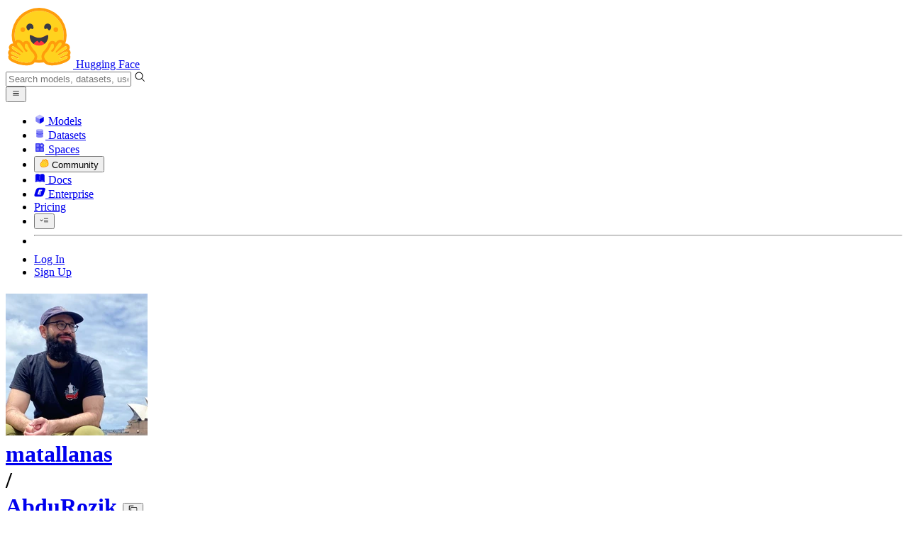

--- FILE ---
content_type: text/html; charset=utf-8
request_url: https://huggingface.co/matallanas/AbduRozik/tree/main
body_size: 87687
content:
<!doctype html>
<html class="">
	<head>
		<meta charset="utf-8" />

		<meta name="viewport" content="width=device-width, initial-scale=1.0, user-scalable=no" />

		<meta name="description" content="We’re on a journey to advance and democratize artificial intelligence through open source and open science." />

		<meta property="fb:app_id" content="1321688464574422" />

		<meta name="twitter:card" content="summary_large_image" />

		<meta name="twitter:site" content="@huggingface" />

		<meta name="twitter:image" content="https://cdn-thumbnails.huggingface.co/social-thumbnails/models/matallanas/AbduRozik.png" />

		<meta property="og:title" content="matallanas/AbduRozik at main" />

		<meta property="og:description" content="We’re on a journey to advance and democratize artificial intelligence through open source and open science." />

		<meta property="og:type" content="website" />

		<meta property="og:url" content="https://huggingface.co/matallanas/AbduRozik/tree/main" />

		<meta property="og:image" content="https://cdn-thumbnails.huggingface.co/social-thumbnails/models/matallanas/AbduRozik.png" />

		<link rel="stylesheet" href="/front/build/kube-c8dc0b4/style.css" />

		<link rel="preconnect" href="https://fonts.gstatic.com" />

		<link
			href="https://fonts.googleapis.com/css2?family=Source+Sans+Pro:ital,wght@0,200;0,300;0,400;0,600;0,700;1,200;1,300;1,400;1,600;1,700&display=swap"
			rel="stylesheet"
		/>

		<link
			href="https://fonts.googleapis.com/css2?family=IBM+Plex+Mono:wght@400;600;700&display=swap"
			rel="stylesheet"
		/>

		<link
			rel="preload"
			href="https://cdnjs.cloudflare.com/ajax/libs/KaTeX/0.12.0/katex.min.css"
			as="style"
			onload="this.onload=null;this.rel='stylesheet'"
		/>

		<noscript>
			<link rel="stylesheet" href="https://cdnjs.cloudflare.com/ajax/libs/KaTeX/0.12.0/katex.min.css" />
		</noscript>
		<script>const guestTheme = document.cookie.match(/theme=(\w+)/)?.[1]; document.documentElement.classList.toggle('dark', guestTheme === 'dark' || ( (!guestTheme || guestTheme === 'system') && window.matchMedia('(prefers-color-scheme: dark)').matches));</script>
<link rel="canonical" href="https://huggingface.co/matallanas/AbduRozik/tree/main">  
		<title>matallanas/AbduRozik at main</title>

		<script defer src="/js/script.js"></script>

		<script>
			(window.plausible =
				window.plausible ||
				function () {
					(plausible.q = plausible.q || []).push(arguments);
				}),
				(plausible.init =
					plausible.init ||
					function (i) {
						plausible.o = i || {};
					});
			plausible.init({
				customProperties: {
					loggedIn: "false",
				},
				endpoint: "/api/event",
			});
		</script>

		<script>
			window.hubConfig = {"features":{"signupDisabled":false},"sshGitUrl":"git@hf.co","moonHttpUrl":"https:\/\/huggingface.co","captchaApiKey":"bd5f2066-93dc-4bdd-a64b-a24646ca3859","datasetViewerPublicUrl":"https:\/\/datasets-server.huggingface.co","stripePublicKey":"pk_live_x2tdjFXBCvXo2FFmMybezpeM00J6gPCAAc","environment":"production","userAgent":"HuggingFace (production)","spacesIframeDomain":"hf.space","spacesApiUrl":"https:\/\/api.hf.space","docSearchKey":"ece5e02e57300e17d152c08056145326e90c4bff3dd07d7d1ae40cf1c8d39cb6","logoDev":{"apiUrl":"https:\/\/img.logo.dev\/","apiKey":"pk_UHS2HZOeRnaSOdDp7jbd5w"}};
			window.requestId = "Root=1-696f8016-6d57b0a21e9604ae4e4181ed";
		</script>
		<script type="text/javascript" src="https://de5282c3ca0c.edge.sdk.awswaf.com/de5282c3ca0c/526cf06acb0d/challenge.js" defer></script> 
	</head>
	<body class="flex flex-col min-h-dvh bg-white dark:bg-gray-950 text-black ViewerIndexTreePage">
		<div class="flex min-h-dvh flex-col"><div class="SVELTE_HYDRATER contents" data-target="DeviceProvider" data-props="{}"></div>
	<div class="SVELTE_HYDRATER contents" data-target="SystemThemeMonitor" data-props="{&quot;isLoggedIn&quot;:false}"></div>

	<div class="SVELTE_HYDRATER contents" data-target="MainHeader" data-props="{&quot;classNames&quot;:&quot;&quot;,&quot;isWide&quot;:false,&quot;isZh&quot;:false,&quot;isPro&quot;:false}"><header class="border-b border-gray-100 "><div class="w-full px-4 container flex h-16 items-center"><div class="flex flex-1 items-center"><a class="mr-5 flex flex-none items-center lg:mr-6" href="/"><img alt="Hugging Face's logo" class="w-7 md:mr-2" src="/front/assets/huggingface_logo-noborder.svg">
				<span class="hidden whitespace-nowrap text-lg font-bold md:block">Hugging Face</span></a>
			<div class="relative flex-1 lg:max-w-sm mr-2 sm:mr-4 md:mr-3 xl:mr-6"><input autocomplete="off" class="w-full dark:bg-gray-950 pl-8 form-input-alt h-9 pr-3 focus:shadow-xl " name="" placeholder="Search models, datasets, users..."   spellcheck="false" type="text" value="">
	<svg class="absolute left-2.5 text-gray-400 top-1/2 transform -translate-y-1/2" xmlns="http://www.w3.org/2000/svg" xmlns:xlink="http://www.w3.org/1999/xlink" aria-hidden="true" focusable="false" role="img" width="1em" height="1em" preserveAspectRatio="xMidYMid meet" viewBox="0 0 32 32"><path d="M30 28.59L22.45 21A11 11 0 1 0 21 22.45L28.59 30zM5 14a9 9 0 1 1 9 9a9 9 0 0 1-9-9z" fill="currentColor"></path></svg>
	</div>
			<div class="flex flex-none items-center justify-center p-0.5 place-self-stretch lg:hidden"><button class="relative z-40 flex h-6 w-8 items-center justify-center" type="button"><svg width="1em" height="1em" viewBox="0 0 10 10" class="text-xl" xmlns="http://www.w3.org/2000/svg" xmlns:xlink="http://www.w3.org/1999/xlink" aria-hidden="true" focusable="false" role="img" preserveAspectRatio="xMidYMid meet" fill="currentColor"><path fill-rule="evenodd" clip-rule="evenodd" d="M1.65039 2.9999C1.65039 2.8066 1.80709 2.6499 2.00039 2.6499H8.00039C8.19369 2.6499 8.35039 2.8066 8.35039 2.9999C8.35039 3.1932 8.19369 3.3499 8.00039 3.3499H2.00039C1.80709 3.3499 1.65039 3.1932 1.65039 2.9999ZM1.65039 4.9999C1.65039 4.8066 1.80709 4.6499 2.00039 4.6499H8.00039C8.19369 4.6499 8.35039 4.8066 8.35039 4.9999C8.35039 5.1932 8.19369 5.3499 8.00039 5.3499H2.00039C1.80709 5.3499 1.65039 5.1932 1.65039 4.9999ZM2.00039 6.6499C1.80709 6.6499 1.65039 6.8066 1.65039 6.9999C1.65039 7.1932 1.80709 7.3499 2.00039 7.3499H8.00039C8.19369 7.3499 8.35039 7.1932 8.35039 6.9999C8.35039 6.8066 8.19369 6.6499 8.00039 6.6499H2.00039Z"></path></svg>
		</button>

	</div></div>
		<nav aria-label="Main" class="ml-auto hidden lg:block"><ul class="flex items-center gap-x-1 2xl:gap-x-2"><li class="hover:text-indigo-700"><a class="group flex items-center px-2 py-0.5 dark:text-gray-300 dark:hover:text-gray-100" href="/models"><svg class="mr-1.5 text-gray-400 group-hover:text-indigo-500" style="" xmlns="http://www.w3.org/2000/svg" xmlns:xlink="http://www.w3.org/1999/xlink" aria-hidden="true" focusable="false" role="img" width="1em" height="1em" preserveAspectRatio="xMidYMid meet" viewBox="0 0 24 24"><path class="uim-quaternary" d="M20.23 7.24L12 12L3.77 7.24a1.98 1.98 0 0 1 .7-.71L11 2.76c.62-.35 1.38-.35 2 0l6.53 3.77c.29.173.531.418.7.71z" opacity=".25" fill="currentColor"></path><path class="uim-tertiary" d="M12 12v9.5a2.09 2.09 0 0 1-.91-.21L4.5 17.48a2.003 2.003 0 0 1-1-1.73v-7.5a2.06 2.06 0 0 1 .27-1.01L12 12z" opacity=".5" fill="currentColor"></path><path class="uim-primary" d="M20.5 8.25v7.5a2.003 2.003 0 0 1-1 1.73l-6.62 3.82c-.275.13-.576.198-.88.2V12l8.23-4.76c.175.308.268.656.27 1.01z" fill="currentColor"></path></svg>
						Models</a>
				</li><li class="hover:text-red-700"><a class="group flex items-center px-2 py-0.5 dark:text-gray-300 dark:hover:text-gray-100" href="/datasets"><svg class="mr-1.5 text-gray-400 group-hover:text-red-500" style="" xmlns="http://www.w3.org/2000/svg" xmlns:xlink="http://www.w3.org/1999/xlink" aria-hidden="true" focusable="false" role="img" width="1em" height="1em" preserveAspectRatio="xMidYMid meet" viewBox="0 0 25 25"><ellipse cx="12.5" cy="5" fill="currentColor" fill-opacity="0.25" rx="7.5" ry="2"></ellipse><path d="M12.5 15C16.6421 15 20 14.1046 20 13V20C20 21.1046 16.6421 22 12.5 22C8.35786 22 5 21.1046 5 20V13C5 14.1046 8.35786 15 12.5 15Z" fill="currentColor" opacity="0.5"></path><path d="M12.5 7C16.6421 7 20 6.10457 20 5V11.5C20 12.6046 16.6421 13.5 12.5 13.5C8.35786 13.5 5 12.6046 5 11.5V5C5 6.10457 8.35786 7 12.5 7Z" fill="currentColor" opacity="0.5"></path><path d="M5.23628 12C5.08204 12.1598 5 12.8273 5 13C5 14.1046 8.35786 15 12.5 15C16.6421 15 20 14.1046 20 13C20 12.8273 19.918 12.1598 19.7637 12C18.9311 12.8626 15.9947 13.5 12.5 13.5C9.0053 13.5 6.06886 12.8626 5.23628 12Z" fill="currentColor"></path></svg>
						Datasets</a>
				</li><li class="hover:text-blue-700"><a class="group flex items-center px-2 py-0.5 dark:text-gray-300 dark:hover:text-gray-100" href="/spaces"><svg class="mr-1.5 text-gray-400 group-hover:text-blue-500" xmlns="http://www.w3.org/2000/svg" xmlns:xlink="http://www.w3.org/1999/xlink" aria-hidden="true" focusable="false" role="img" width="1em" height="1em" viewBox="0 0 25 25"><path opacity=".5" d="M6.016 14.674v4.31h4.31v-4.31h-4.31ZM14.674 14.674v4.31h4.31v-4.31h-4.31ZM6.016 6.016v4.31h4.31v-4.31h-4.31Z" fill="currentColor"></path><path opacity=".75" fill-rule="evenodd" clip-rule="evenodd" d="M3 4.914C3 3.857 3.857 3 4.914 3h6.514c.884 0 1.628.6 1.848 1.414a5.171 5.171 0 0 1 7.31 7.31c.815.22 1.414.964 1.414 1.848v6.514A1.914 1.914 0 0 1 20.086 22H4.914A1.914 1.914 0 0 1 3 20.086V4.914Zm3.016 1.102v4.31h4.31v-4.31h-4.31Zm0 12.968v-4.31h4.31v4.31h-4.31Zm8.658 0v-4.31h4.31v4.31h-4.31Zm0-10.813a2.155 2.155 0 1 1 4.31 0 2.155 2.155 0 0 1-4.31 0Z" fill="currentColor"></path><path opacity=".25" d="M16.829 6.016a2.155 2.155 0 1 0 0 4.31 2.155 2.155 0 0 0 0-4.31Z" fill="currentColor"></path></svg>
						Spaces</a>
				</li><li class="max-xl:hidden relative"><div class="relative ">
	<button class="group flex items-center px-2 py-0.5 dark:text-gray-300 hover:text-yellow-700 dark:hover:text-gray-100 " type="button">
		<svg class="mr-1.5 mr-1.5 text-gray-400 text-yellow-500! group-hover:text-yellow-500" xmlns="http://www.w3.org/2000/svg" xmlns:xlink="http://www.w3.org/1999/xlink" aria-hidden="true" focusable="false" role="img" width="1em" height="1em" preserveAspectRatio="xMidYMid meet" viewBox="0 0 32 32"><path d="M20.6081 3C21.7684 3 22.8053 3.49196 23.5284 4.38415C23.9756 4.93678 24.4428 5.82749 24.4808 7.16133C24.9674 7.01707 25.4353 6.93643 25.8725 6.93643C26.9833 6.93643 27.9865 7.37587 28.696 8.17411C29.6075 9.19872 30.0124 10.4579 29.8361 11.7177C29.7523 12.3177 29.5581 12.8555 29.2678 13.3534C29.8798 13.8646 30.3306 14.5763 30.5485 15.4322C30.719 16.1032 30.8939 17.5006 29.9808 18.9403C30.0389 19.0342 30.0934 19.1319 30.1442 19.2318C30.6932 20.3074 30.7283 21.5229 30.2439 22.6548C29.5093 24.3704 27.6841 25.7219 24.1397 27.1727C21.9347 28.0753 19.9174 28.6523 19.8994 28.6575C16.9842 29.4379 14.3477 29.8345 12.0653 29.8345C7.87017 29.8345 4.8668 28.508 3.13831 25.8921C0.356375 21.6797 0.754104 17.8269 4.35369 14.1131C6.34591 12.058 7.67023 9.02782 7.94613 8.36275C8.50224 6.39343 9.97271 4.20438 12.4172 4.20438H12.4179C12.6236 4.20438 12.8314 4.2214 13.0364 4.25468C14.107 4.42854 15.0428 5.06476 15.7115 6.02205C16.4331 5.09583 17.134 4.359 17.7682 3.94323C18.7242 3.31737 19.6794 3 20.6081 3ZM20.6081 5.95917C20.2427 5.95917 19.7963 6.1197 19.3039 6.44225C17.7754 7.44319 14.8258 12.6772 13.7458 14.7131C13.3839 15.3952 12.7655 15.6837 12.2086 15.6837C11.1036 15.6837 10.2408 14.5497 12.1076 13.1085C14.9146 10.9402 13.9299 7.39584 12.5898 7.1776C12.5311 7.16799 12.4731 7.16355 12.4172 7.16355C11.1989 7.16355 10.6615 9.33114 10.6615 9.33114C10.6615 9.33114 9.0863 13.4148 6.38031 16.206C3.67434 18.998 3.5346 21.2388 5.50675 24.2246C6.85185 26.2606 9.42666 26.8753 12.0653 26.8753C14.8021 26.8753 17.6077 26.2139 19.1799 25.793C19.2574 25.7723 28.8193 22.984 27.6081 20.6107C27.4046 20.212 27.0693 20.0522 26.6471 20.0522C24.9416 20.0522 21.8393 22.6726 20.5057 22.6726C20.2076 22.6726 19.9976 22.5416 19.9116 22.222C19.3433 20.1173 28.552 19.2325 27.7758 16.1839C27.639 15.6445 27.2677 15.4256 26.746 15.4263C24.4923 15.4263 19.4358 19.5181 18.3759 19.5181C18.2949 19.5181 18.2368 19.4937 18.2053 19.4419C17.6743 18.557 17.9653 17.9394 21.7082 15.6009C25.4511 13.2617 28.0783 11.8545 26.5841 10.1752C26.4121 9.98141 26.1684 9.8956 25.8725 9.8956C23.6001 9.89634 18.2311 14.9403 18.2311 14.9403C18.2311 14.9403 16.7821 16.496 15.9057 16.496C15.7043 16.496 15.533 16.4139 15.4169 16.2112C14.7956 15.1296 21.1879 10.1286 21.5484 8.06535C21.7928 6.66715 21.3771 5.95917 20.6081 5.95917Z" fill="#FF9D00"></path><path d="M5.50686 24.2246C3.53472 21.2387 3.67446 18.9979 6.38043 16.206C9.08641 13.4147 10.6615 9.33111 10.6615 9.33111C10.6615 9.33111 11.2499 6.95933 12.59 7.17757C13.93 7.39581 14.9139 10.9401 12.1069 13.1084C9.29997 15.276 12.6659 16.7489 13.7459 14.713C14.8258 12.6772 17.7747 7.44316 19.304 6.44221C20.8326 5.44128 21.9089 6.00204 21.5484 8.06532C21.188 10.1286 14.795 15.1295 15.4171 16.2118C16.0391 17.2934 18.2312 14.9402 18.2312 14.9402C18.2312 14.9402 25.0907 8.49588 26.5842 10.1752C28.0776 11.8545 25.4512 13.2616 21.7082 15.6008C17.9646 17.9393 17.6744 18.557 18.2054 19.4418C18.7372 20.3266 26.9998 13.1351 27.7759 16.1838C28.5513 19.2324 19.3434 20.1173 19.9117 22.2219C20.48 24.3274 26.3979 18.2382 27.6082 20.6107C28.8193 22.9839 19.2574 25.7722 19.18 25.7929C16.0914 26.62 8.24723 28.3726 5.50686 24.2246Z" fill="#FFD21E"></path></svg>
			Community
		</button>
	
	
	</div>
				</li><li class="hover:text-yellow-700"><a class="group flex items-center px-2 py-0.5 dark:text-gray-300 dark:hover:text-gray-100" href="/docs"><svg xmlns="http://www.w3.org/2000/svg" xmlns:xlink="http://www.w3.org/1999/xlink" aria-hidden="true" role="img" class="mr-1.5 text-gray-400 group-hover:text-yellow-500" width="1em" height="1em" preserveAspectRatio="xMidYMid meet" viewBox="0 0 16 16"><path d="m2.28 3.7-.3.16a.67.67 0 0 0-.34.58v8.73l.01.04.02.07.01.04.03.06.02.04.02.03.04.06.05.05.04.04.06.04.06.04.08.04.08.02h.05l.07.02h.11l.04-.01.07-.02.03-.01.07-.03.22-.12a5.33 5.33 0 0 1 5.15.1.67.67 0 0 0 .66 0 5.33 5.33 0 0 1 5.33 0 .67.67 0 0 0 1-.58V4.36a.67.67 0 0 0-.34-.5l-.3-.17v7.78a.63.63 0 0 1-.87.59 4.9 4.9 0 0 0-4.35.35l-.65.39a.29.29 0 0 1-.15.04.29.29 0 0 1-.16-.04l-.65-.4a4.9 4.9 0 0 0-4.34-.34.63.63 0 0 1-.87-.59V3.7Z" fill="currentColor" class="dark:opacity-40"></path><path fill-rule="evenodd" clip-rule="evenodd" d="M8 3.1a5.99 5.99 0 0 0-5.3-.43.66.66 0 0 0-.42.62v8.18c0 .45.46.76.87.59a4.9 4.9 0 0 1 4.34.35l.65.39c.05.03.1.04.16.04.05 0 .1-.01.15-.04l.65-.4a4.9 4.9 0 0 1 4.35-.34.63.63 0 0 0 .86-.59V3.3a.67.67 0 0 0-.41-.62 5.99 5.99 0 0 0-5.3.43l-.3.17L8 3.1Zm.73 1.87a.43.43 0 1 0-.86 0v5.48a.43.43 0 0 0 .86 0V4.97Z" fill="currentColor" class="opacity-40 dark:opacity-100"></path><path d="M8.73 4.97a.43.43 0 1 0-.86 0v5.48a.43.43 0 1 0 .86 0V4.96Z" fill="currentColor" class="dark:opacity-40"></path></svg>
						Docs</a>
				</li><li class="hover:text-black dark:hover:text-white max-2xl:hidden"><a class="group flex items-center px-2 py-0.5 dark:text-gray-300 dark:hover:text-gray-100" href="/enterprise"><svg class="mr-1.5 text-gray-400 group-hover:text-black dark:group-hover:text-white" xmlns="http://www.w3.org/2000/svg" fill="none" aria-hidden="true" focusable="false" role="img" width="1em" height="1em" preserveAspectRatio="xMidYMid meet" viewBox="0 0 12 12"><path fill-rule="evenodd" clip-rule="evenodd" d="M4.9 1.35a3.16 3.16 0 0 0-2.8 2.07L.37 8.58C0 9.71.7 10.65 1.86 10.65H7.3a3.2 3.2 0 0 0 2.84-2.07l1.67-5.16c.36-1.13-.3-2.07-1.46-2.07H4.91Zm.4 2.07L3.57 8.47h3.57l.36-1.12H5.4l.28-.91h1.75l.4-1.1H6.07l.3-.83h2l.36-1.1H5.27h.04Z" fill="currentColor"></path></svg>
						Enterprise</a>
				</li>

		<li><a class="group flex items-center px-2 py-0.5 dark:text-gray-300 dark:hover:text-gray-100" href="/pricing">Pricing
			</a></li>

		<li><div class="relative group">
	<button class="px-2 py-0.5 hover:text-gray-500 dark:hover:text-gray-600 flex items-center " type="button">
		<svg class=" text-gray-500 w-5 group-hover:text-gray-400 dark:text-gray-300 dark:group-hover:text-gray-100" xmlns="http://www.w3.org/2000/svg" xmlns:xlink="http://www.w3.org/1999/xlink" aria-hidden="true" focusable="false" role="img" width="1em" height="1em" viewBox="0 0 32 18" preserveAspectRatio="xMidYMid meet"><path fill-rule="evenodd" clip-rule="evenodd" d="M14.4504 3.30221C14.4504 2.836 14.8284 2.45807 15.2946 2.45807H28.4933C28.9595 2.45807 29.3374 2.836 29.3374 3.30221C29.3374 3.76842 28.9595 4.14635 28.4933 4.14635H15.2946C14.8284 4.14635 14.4504 3.76842 14.4504 3.30221Z" fill="currentColor"></path><path fill-rule="evenodd" clip-rule="evenodd" d="M14.4504 9.00002C14.4504 8.53382 14.8284 8.15588 15.2946 8.15588H28.4933C28.9595 8.15588 29.3374 8.53382 29.3374 9.00002C29.3374 9.46623 28.9595 9.84417 28.4933 9.84417H15.2946C14.8284 9.84417 14.4504 9.46623 14.4504 9.00002Z" fill="currentColor"></path><path fill-rule="evenodd" clip-rule="evenodd" d="M14.4504 14.6978C14.4504 14.2316 14.8284 13.8537 15.2946 13.8537H28.4933C28.9595 13.8537 29.3374 14.2316 29.3374 14.6978C29.3374 15.164 28.9595 15.542 28.4933 15.542H15.2946C14.8284 15.542 14.4504 15.164 14.4504 14.6978Z" fill="currentColor"></path><path fill-rule="evenodd" clip-rule="evenodd" d="M1.94549 6.87377C2.27514 6.54411 2.80962 6.54411 3.13928 6.87377L6.23458 9.96907L9.32988 6.87377C9.65954 6.54411 10.194 6.54411 10.5237 6.87377C10.8533 7.20343 10.8533 7.73791 10.5237 8.06756L6.23458 12.3567L1.94549 8.06756C1.61583 7.73791 1.61583 7.20343 1.94549 6.87377Z" fill="currentColor"></path></svg>
			
		</button>
	
	
	</div></li>
		<li><hr class="h-5 w-0.5 border-none bg-gray-100 dark:bg-gray-800"></li>
		<li><a class="block cursor-pointer whitespace-nowrap px-2 py-0.5 hover:text-gray-500 dark:text-gray-300 dark:hover:text-gray-100" href="/login">Log In
				</a></li>
			<li><a class="whitespace-nowrap rounded-full border border-transparent bg-gray-900 px-3 py-1 leading-none text-white hover:border-black hover:bg-white hover:text-black" href="/join">Sign Up
					</a></li></ul></nav></div></header></div>
	
	
	
	<div class="SVELTE_HYDRATER contents" data-target="SSOBanner" data-props="{}"></div>
	

	<main class="flex flex-1 flex-col">
	<div class="SVELTE_HYDRATER contents" data-target="ModelHeader" data-props="{&quot;activeTab&quot;:&quot;files&quot;,&quot;author&quot;:{&quot;_id&quot;:&quot;6041db457bfa033a4f7ca5a3&quot;,&quot;avatarUrl&quot;:&quot;https://cdn-avatars.huggingface.co/v1/production/uploads/6041db457bfa033a4f7ca5a3/NXRaQzLF3z7jQAgMNOImo.jpeg&quot;,&quot;fullname&quot;:&quot;Eduardo Matallanas &quot;,&quot;name&quot;:&quot;matallanas&quot;,&quot;type&quot;:&quot;user&quot;,&quot;isPro&quot;:false,&quot;isHf&quot;:false,&quot;isHfAdmin&quot;:false,&quot;isMod&quot;:false,&quot;followerCount&quot;:2,&quot;isUserFollowing&quot;:false},&quot;canReadRepoSettings&quot;:false,&quot;canWriteRepoContent&quot;:false,&quot;canDisable&quot;:false,&quot;model&quot;:{&quot;author&quot;:&quot;matallanas&quot;,&quot;cardData&quot;:{&quot;license&quot;:&quot;creativeml-openrail-m&quot;,&quot;tags&quot;:[&quot;pytorch&quot;,&quot;diffusers&quot;,&quot;stable-diffusion&quot;,&quot;text-to-image&quot;,&quot;diffusion-models-class&quot;,&quot;dreambooth-hackathon&quot;,&quot;wildcard&quot;],&quot;datasets&quot;:&quot;matallanas/AbduRozik&quot;,&quot;widget&quot;:[{&quot;text&quot;:&quot;Close portrait of elegant abrozick person in tailored suit&quot;}]},&quot;cardExists&quot;:true,&quot;createdAt&quot;:&quot;2023-01-09T19:39:05.000Z&quot;,&quot;discussionsDisabled&quot;:false,&quot;discussionsSorting&quot;:&quot;recently-created&quot;,&quot;downloads&quot;:19,&quot;downloadsAllTime&quot;:1697,&quot;id&quot;:&quot;matallanas/AbduRozik&quot;,&quot;isLikedByUser&quot;:false,&quot;availableInferenceProviders&quot;:[],&quot;inference&quot;:&quot;&quot;,&quot;lastModified&quot;:&quot;2023-03-16T13:18:16.000Z&quot;,&quot;likes&quot;:5,&quot;pipeline_tag&quot;:&quot;text-to-image&quot;,&quot;library_name&quot;:&quot;diffusers&quot;,&quot;librariesOther&quot;:[],&quot;trackDownloads&quot;:true,&quot;model-index&quot;:null,&quot;private&quot;:false,&quot;repoType&quot;:&quot;model&quot;,&quot;gated&quot;:false,&quot;tags&quot;:[&quot;diffusers&quot;,&quot;pytorch&quot;,&quot;stable-diffusion&quot;,&quot;text-to-image&quot;,&quot;diffusion-models-class&quot;,&quot;dreambooth-hackathon&quot;,&quot;wildcard&quot;,&quot;dataset:matallanas/AbduRozik&quot;,&quot;license:creativeml-openrail-m&quot;,&quot;region:us&quot;],&quot;tag_objs&quot;:[{&quot;id&quot;:&quot;text-to-image&quot;,&quot;label&quot;:&quot;Text-to-Image&quot;,&quot;type&quot;:&quot;pipeline_tag&quot;,&quot;subType&quot;:&quot;cv&quot;},{&quot;id&quot;:&quot;diffusers&quot;,&quot;label&quot;:&quot;Diffusers&quot;,&quot;type&quot;:&quot;library&quot;},{&quot;id&quot;:&quot;pytorch&quot;,&quot;label&quot;:&quot;PyTorch&quot;,&quot;type&quot;:&quot;library&quot;},{&quot;id&quot;:&quot;dataset:matallanas/AbduRozik&quot;,&quot;label&quot;:&quot;matallanas/AbduRozik&quot;,&quot;type&quot;:&quot;dataset&quot;,&quot;extra&quot;:{&quot;disabled&quot;:false}},{&quot;id&quot;:&quot;stable-diffusion&quot;,&quot;label&quot;:&quot;stable-diffusion&quot;,&quot;type&quot;:&quot;other&quot;,&quot;clickable&quot;:true},{&quot;id&quot;:&quot;diffusion-models-class&quot;,&quot;label&quot;:&quot;diffusion-models-class&quot;,&quot;type&quot;:&quot;other&quot;,&quot;clickable&quot;:true},{&quot;id&quot;:&quot;dreambooth-hackathon&quot;,&quot;label&quot;:&quot;dreambooth-hackathon&quot;,&quot;type&quot;:&quot;other&quot;,&quot;clickable&quot;:true},{&quot;id&quot;:&quot;wildcard&quot;,&quot;label&quot;:&quot;wildcard&quot;,&quot;type&quot;:&quot;other&quot;,&quot;clickable&quot;:true},{&quot;id&quot;:&quot;license:creativeml-openrail-m&quot;,&quot;label&quot;:&quot;creativeml-openrail-m&quot;,&quot;type&quot;:&quot;license&quot;},{&quot;type&quot;:&quot;region&quot;,&quot;label&quot;:&quot;🇺🇸 Region: US&quot;,&quot;id&quot;:&quot;region:us&quot;}],&quot;widgetData&quot;:[{&quot;text&quot;:&quot;Close portrait of elegant abrozick person in tailored suit&quot;}],&quot;hasBlockedOids&quot;:false,&quot;region&quot;:&quot;us&quot;,&quot;isQuantized&quot;:false},&quot;discussionsStats&quot;:{&quot;closed&quot;:1,&quot;open&quot;:0,&quot;total&quot;:1},&quot;query&quot;:{},&quot;inferenceContextData&quot;:{&quot;billableEntities&quot;:[],&quot;entityName2Providers&quot;:{}}}"><header class="bg-linear-to-t border-b border-gray-100 pt-6 sm:pt-9 from-gray-50-to-white via-white dark:via-gray-950"><div class="container relative "><h1 class="flex flex-wrap items-center max-md:leading-tight mb-3 text-lg max-sm:gap-y-1.5 md:text-xl">
			<div class="group flex flex-none items-center"><div class="relative mr-1 flex items-center">

			

<span class="inline-block "><span class="contents"><a href="/matallanas" class="text-gray-400 hover:text-blue-600"><div class="flex-none  "><img alt="" class="size-3.5 rounded-full  flex-none select-none" src="https://cdn-avatars.huggingface.co/v1/production/uploads/6041db457bfa033a4f7ca5a3/NXRaQzLF3z7jQAgMNOImo.jpeg" crossorigin="anonymous">
	</div></a></span>
	</span></div>
		

<span class="inline-block "><span class="contents"><a href="/matallanas" class="text-gray-400 hover:text-blue-600">matallanas</a></span>
	</span>
		<div class="mx-0.5 text-gray-300">/</div></div>

<div class="max-w-full "><a class="break-words font-mono font-semibold hover:text-blue-600 " href="/matallanas/AbduRozik">AbduRozik</a>
	<button class="text-sm mr-4 focus:outline-hidden inline-flex cursor-pointer items-center text-sm  mx-0.5   text-gray-600 " title="Copy model name to clipboard" type="button"><svg class="" xmlns="http://www.w3.org/2000/svg" aria-hidden="true" fill="currentColor" focusable="false" role="img" width="1em" height="1em" preserveAspectRatio="xMidYMid meet" viewBox="0 0 32 32"><path d="M28,10V28H10V10H28m0-2H10a2,2,0,0,0-2,2V28a2,2,0,0,0,2,2H28a2,2,0,0,0,2-2V10a2,2,0,0,0-2-2Z" transform="translate(0)"></path><path d="M4,18H2V4A2,2,0,0,1,4,2H18V4H4Z" transform="translate(0)"></path><rect fill="none" width="32" height="32"></rect></svg>
		</button></div>
			<div class="inline-flex items-center overflow-hidden whitespace-nowrap rounded-md border bg-white text-sm leading-none text-gray-500  mr-2"><button class="relative flex items-center overflow-hidden from-red-50 to-transparent dark:from-red-900 px-1.5 py-1 hover:bg-linear-to-t focus:outline-hidden"  title="Like"><svg class="left-1.5 absolute" xmlns="http://www.w3.org/2000/svg" xmlns:xlink="http://www.w3.org/1999/xlink" aria-hidden="true" focusable="false" role="img" width="1em" height="1em" preserveAspectRatio="xMidYMid meet" viewBox="0 0 32 32" fill="currentColor"><path d="M22.45,6a5.47,5.47,0,0,1,3.91,1.64,5.7,5.7,0,0,1,0,8L16,26.13,5.64,15.64a5.7,5.7,0,0,1,0-8,5.48,5.48,0,0,1,7.82,0L16,10.24l2.53-2.58A5.44,5.44,0,0,1,22.45,6m0-2a7.47,7.47,0,0,0-5.34,2.24L16,7.36,14.89,6.24a7.49,7.49,0,0,0-10.68,0,7.72,7.72,0,0,0,0,10.82L16,29,27.79,17.06a7.72,7.72,0,0,0,0-10.82A7.49,7.49,0,0,0,22.45,4Z"></path></svg>

		
		<span class="ml-4 pl-0.5 ">like</span></button>
	<button class="focus:outline-hidden flex items-center border-l px-1.5 py-1 text-gray-400 hover:bg-gray-50 focus:bg-gray-100 dark:hover:bg-gray-900 dark:focus:bg-gray-800" title="See users who liked this repository">5</button></div>

<dialog class="shadow-alternate z-40 mx-4 my-auto h-fit select-text overflow-hidden rounded-xl bg-white max-sm:max-w-[calc(100dvw-2rem)] sm:mx-auto lg:mt-26 md:portrait:mt-30 xl:mt-30 2xl:mt-32 w-full sm:w-96 max-w-[calc(100%-4rem)] text-base ">
	<div tabindex="-1" class="outline-none focus:ring-0 focus-visible:ring-0"></div></dialog>
			
			
	</h1>
		<div class="mb-3 flex flex-wrap md:mb-4">
		<a class="mb-1 mr-1 md:mb-1.5 md:mr-1.5 rounded-lg" href="/models?pipeline_tag=text-to-image"><div class="tag   tag-white "><div class="tag-ico -ml-2 tag-ico-blue"><svg class="-mr-0.5" xmlns="http://www.w3.org/2000/svg" xmlns:xlink="http://www.w3.org/1999/xlink" aria-hidden="true" fill="currentColor" focusable="false" role="img" width="1em" height="1em" preserveAspectRatio="xMidYMid meet" viewBox="0 0 32 32"><path d="M29.537 13.76l-3.297-3.297a1.586 1.586 0 0 0-2.24 0L10 24.467V30h5.533l14.004-14a1.586 1.586 0 0 0 0-2.24zM14.704 28H12v-2.704l9.44-9.441l2.705 2.704zM25.56 17.145l-2.704-2.704l2.267-2.267l2.704 2.704z" fill="currentColor"></path><path d="M11 17h2v-7h3V8H8v2h3v7z" fill="currentColor"></path><path d="M8 20H4V4h16v4h2V4a2 2 0 0 0-2-2H4a2 2 0 0 0-2 2v16a2 2 0 0 0 2 2h4z" fill="currentColor"></path></svg></div>

	

	<span>Text-to-Image</span>
	

	</div></a>
		<a class="mb-1 mr-1 md:mb-1.5 md:mr-1.5 rounded-lg" href="/models?library=diffusers"><div class="tag   tag-white "><svg class="text-black inline-block text-sm" xmlns="http://www.w3.org/2000/svg" viewBox="0 0 36 36" width="1em" height="1em"><circle fill="#FFE8B6" cx="29" cy="4" r="4"></circle><circle fill="#FFD983" cx="29" cy="4" r="3"></circle><path fill="#FFCC4D" d="m32.5.5-4.207 2.793 1.414 1.414zm-7 7 2.793-4.207 1.414 1.414z"></path><path fill="#FFCC4D" d="m32.5 7.5-2.793-4.207-1.414 1.414z"></path><path fill="#FFCC4D" d="m25.5.5 4.207 2.793-1.414 1.414z"></path><path fill="#C1694F" d="M23 13.5a.502.502 0 0 1-.321-.885c5.709-4.757 5.82-8.581 5.82-8.619.003-.275.209-.534.503-.496a.501.501 0 0 1 .498.5c0 .173-.07 4.293-6.18 9.384a.497.497 0 0 1-.32.116z"></path><path fill="#DD2E44" d="M4.826 35.417.583 31.174a2.005 2.005 0 0 1 0-2.828L19.675 9.254a2.005 2.005 0 0 1 2.828 0l4.243 4.243a2.005 2.005 0 0 1 0 2.828L7.654 35.417a2.007 2.007 0 0 1-2.828 0z"></path><path fill="#FFCC4D" d="m18.261 10.668 7.071 7.07-2.121 2.122-7.071-7.071zM4.12 24.81l7.07 7.07-2.12 2.122-7.072-7.07z"></path><path fill="#EA596E" d="m22.504 9.254 1.414 1.414-2.828 2.828-1.415-1.414zM3.412 28.346l1.414 1.414-2.828 2.828-1.414-1.414zm14.142-14.142 1.414 1.414-12.02 12.02-1.415-1.414z"></path><path fill="#FFD983" d="m19.675 12.082 1.415 1.414-2.122 2.122-1.414-1.415zM5.534 26.224l1.414 1.415-2.122 2.12-1.414-1.413z"></path></svg>

	

	<span>Diffusers</span>
	

	</div></a>
		<a class="mb-1 mr-1 md:mb-1.5 md:mr-1.5 rounded-lg" href="/models?library=pytorch"><div class="tag   tag-white "><svg class="text-black inline-block text-sm" xmlns="http://www.w3.org/2000/svg" xmlns:xlink="http://www.w3.org/1999/xlink" aria-hidden="true" focusable="false" role="img" width="1em" height="1em" preserveAspectRatio="xMidYMid meet" viewBox="0 0 32 32"><defs><clipPath id="icon-pytorch-a"><rect x="3.05" y="0.5" width="25.73" height="31" fill="none"></rect></clipPath></defs><g clip-path="url(#icon-pytorch-a)"><path d="M24.94,9.51a12.81,12.81,0,0,1,0,18.16,12.68,12.68,0,0,1-18,0,12.81,12.81,0,0,1,0-18.16l9-9V5l-.84.83-6,6a9.58,9.58,0,1,0,13.55,0ZM20.44,9a1.68,1.68,0,1,1,1.67-1.67A1.68,1.68,0,0,1,20.44,9Z" fill="#ee4c2c"></path></g></svg>

	

	<span>PyTorch</span>
	

	</div></a>

	<div class="relative inline-block ">
	<button class="group mr-1 mb-1 md:mr-1.5 md:mb-1.5  rounded-lg rounded-br-none " type="button">
		<div slot="button"><div class="tag   tag-white relative rounded-br-none pr-2.5">
		<svg class="-mr-1 text-red-500" style="" xmlns="http://www.w3.org/2000/svg" xmlns:xlink="http://www.w3.org/1999/xlink" aria-hidden="true" focusable="false" role="img" width="1em" height="1em" preserveAspectRatio="xMidYMid meet" viewBox="0 0 25 25"><ellipse cx="12.5" cy="5" fill="currentColor" fill-opacity="0.25" rx="7.5" ry="2"></ellipse><path d="M12.5 15C16.6421 15 20 14.1046 20 13V20C20 21.1046 16.6421 22 12.5 22C8.35786 22 5 21.1046 5 20V13C5 14.1046 8.35786 15 12.5 15Z" fill="currentColor" opacity="0.5"></path><path d="M12.5 7C16.6421 7 20 6.10457 20 5V11.5C20 12.6046 16.6421 13.5 12.5 13.5C8.35786 13.5 5 12.6046 5 11.5V5C5 6.10457 8.35786 7 12.5 7Z" fill="currentColor" opacity="0.5"></path><path d="M5.23628 12C5.08204 12.1598 5 12.8273 5 13C5 14.1046 8.35786 15 12.5 15C16.6421 15 20 14.1046 20 13C20 12.8273 19.918 12.1598 19.7637 12C18.9311 12.8626 15.9947 13.5 12.5 13.5C9.0053 13.5 6.06886 12.8626 5.23628 12Z" fill="currentColor"></path></svg>

	

	<span>matallanas/AbduRozik</span>
	

	<div class="border-br-gray-200 absolute bottom-0.5 right-0.5 h-1 w-1 border-[3px] border-l-transparent border-t-transparent border-b-gray-200 border-r-gray-200 group-hover:border-b-gray-400 group-hover:border-r-gray-400 dark:border-b-gray-700 dark:border-r-gray-700 group-hover:dark:border-b-gray-400 group-hover:dark:border-r-gray-400"></div></div></div>
		</button>
	
	
	</div>
		<a class="mb-1 mr-1 md:mb-1.5 md:mr-1.5 rounded-lg" href="/models?other=stable-diffusion"><div class="tag   tag-white ">

	

	<span>stable-diffusion</span>
	

	</div></a>
		<a class="mb-1 mr-1 md:mb-1.5 md:mr-1.5 rounded-lg" href="/models?other=diffusion-models-class"><div class="tag   tag-white ">

	

	<span>diffusion-models-class</span>
	

	</div></a>
		<a class="mb-1 mr-1 md:mb-1.5 md:mr-1.5 rounded-lg" href="/models?other=dreambooth-hackathon"><div class="tag   tag-white ">

	

	<span>dreambooth-hackathon</span>
	

	</div></a>
		<a class="mb-1 mr-1 md:mb-1.5 md:mr-1.5 rounded-lg" href="/models?other=wildcard"><div class="tag   tag-white ">

	

	<span>wildcard</span>
	

	</div></a><div class="relative inline-block ">
	<button class="group mr-1 mb-1 md:mr-1.5 md:mb-1.5  rounded-full rounded-br-none " type="button">
		<div slot="button"><div class="tag rounded-full  tag-white relative rounded-br-none pr-2.5">
		<svg class="text-xs text-gray-900" width="1em" height="1em" viewBox="0 0 10 10" fill="none" xmlns="http://www.w3.org/2000/svg"><path d="M1.46009 5.0945V6.88125C1.46009 7.25201 1.75937 7.55129 2.13012 7.55129C2.50087 7.55129 2.80016 7.25201 2.80016 6.88125V5.0945C2.80016 4.72375 2.50087 4.42446 2.13012 4.42446C1.75937 4.42446 1.46009 4.72375 1.46009 5.0945ZM4.14022 5.0945V6.88125C4.14022 7.25201 4.4395 7.55129 4.81026 7.55129C5.18101 7.55129 5.48029 7.25201 5.48029 6.88125V5.0945C5.48029 4.72375 5.18101 4.42446 4.81026 4.42446C4.4395 4.42446 4.14022 4.72375 4.14022 5.0945ZM1.23674 9.78473H8.38377C8.75452 9.78473 9.0538 9.48545 9.0538 9.1147C9.0538 8.74395 8.75452 8.44466 8.38377 8.44466H1.23674C0.865993 8.44466 0.566711 8.74395 0.566711 9.1147C0.566711 9.48545 0.865993 9.78473 1.23674 9.78473ZM6.82036 5.0945V6.88125C6.82036 7.25201 7.11964 7.55129 7.49039 7.55129C7.86114 7.55129 8.16042 7.25201 8.16042 6.88125V5.0945C8.16042 4.72375 7.86114 4.42446 7.49039 4.42446C7.11964 4.42446 6.82036 4.72375 6.82036 5.0945ZM4.39484 0.623142L0.865993 2.48137C0.682851 2.57517 0.566711 2.76725 0.566711 2.97273C0.566711 3.28094 0.816857 3.53109 1.12507 3.53109H8.49991C8.80365 3.53109 9.0538 3.28094 9.0538 2.97273C9.0538 2.76725 8.93766 2.57517 8.75452 2.48137L5.22568 0.623142C4.9666 0.484669 4.65391 0.484669 4.39484 0.623142V0.623142Z" fill="currentColor"></path></svg>

	<span class="-mr-1 text-gray-400">License:</span>

	<span>creativeml-openrail-m</span>
	

	<div class="border-br-gray-200 absolute bottom-0.5 right-0.5 h-1 w-1 border-[3px] border-l-transparent border-t-transparent border-b-gray-200 border-r-gray-200 group-hover:border-b-gray-400 group-hover:border-r-gray-400 dark:border-b-gray-700 dark:border-r-gray-700 group-hover:dark:border-b-gray-400 group-hover:dark:border-r-gray-400"></div></div></div>
		</button>
	
	
	</div></div>

		<div class="flex flex-col-reverse lg:flex-row lg:items-center lg:justify-between"><div class="-mb-px flex h-12 items-center overflow-x-auto overflow-y-hidden ">
	<a class="tab-alternate" href="/matallanas/AbduRozik"><svg class="mr-1.5 text-gray-400 flex-none" style="" xmlns="http://www.w3.org/2000/svg" xmlns:xlink="http://www.w3.org/1999/xlink" aria-hidden="true" focusable="false" role="img" width="1em" height="1em" preserveAspectRatio="xMidYMid meet" viewBox="0 0 24 24"><path class="uim-quaternary" d="M20.23 7.24L12 12L3.77 7.24a1.98 1.98 0 0 1 .7-.71L11 2.76c.62-.35 1.38-.35 2 0l6.53 3.77c.29.173.531.418.7.71z" opacity=".25" fill="currentColor"></path><path class="uim-tertiary" d="M12 12v9.5a2.09 2.09 0 0 1-.91-.21L4.5 17.48a2.003 2.003 0 0 1-1-1.73v-7.5a2.06 2.06 0 0 1 .27-1.01L12 12z" opacity=".5" fill="currentColor"></path><path class="uim-primary" d="M20.5 8.25v7.5a2.003 2.003 0 0 1-1 1.73l-6.62 3.82c-.275.13-.576.198-.88.2V12l8.23-4.76c.175.308.268.656.27 1.01z" fill="currentColor"></path></svg>
	Model card
	

	
		</a><a class="tab-alternate active" href="/matallanas/AbduRozik/tree/main"><svg class="mr-1.5 text-gray-400 flex-none" xmlns="http://www.w3.org/2000/svg" xmlns:xlink="http://www.w3.org/1999/xlink" aria-hidden="true" focusable="false" role="img" width="1em" height="1em" preserveAspectRatio="xMidYMid meet" viewBox="0 0 24 24"><path class="uim-tertiary" d="M21 19h-8a1 1 0 0 1 0-2h8a1 1 0 0 1 0 2zm0-4h-8a1 1 0 0 1 0-2h8a1 1 0 0 1 0 2zm0-8h-8a1 1 0 0 1 0-2h8a1 1 0 0 1 0 2zm0 4h-8a1 1 0 0 1 0-2h8a1 1 0 0 1 0 2z" opacity=".5" fill="currentColor"></path><path class="uim-primary" d="M9 19a1 1 0 0 1-1-1V6a1 1 0 0 1 2 0v12a1 1 0 0 1-1 1zm-6-4.333a1 1 0 0 1-.64-1.769L3.438 12l-1.078-.898a1 1 0 0 1 1.28-1.538l2 1.667a1 1 0 0 1 0 1.538l-2 1.667a.999.999 0 0 1-.64.231z" fill="currentColor"></path></svg>
	<span class="xl:hidden">Files</span>
		<span class="hidden xl:inline">Files and versions</span>
	

	

<span class="inline-block "><span class="contents"><div slot="anchor" class="shadow-purple-500/10 ml-2 inline-flex -translate-y-px items-center gap-0.5 rounded-md border bg-white px-1 py-0.5 align-middle text-xs font-semibold leading-none text-gray-800 shadow-sm dark:border-gray-700 dark:bg-gradient-to-b dark:from-gray-925 dark:to-gray-925 dark:text-gray-300"><svg class="size-3 " xmlns="http://www.w3.org/2000/svg" aria-hidden="true" fill="currentColor" focusable="false" role="img" width="1em" height="1em" preserveAspectRatio="xMidYMid meet" viewBox="0 0 12 12"><path fill-rule="evenodd" clip-rule="evenodd" d="M6.14 3.64 5.1 4.92 2.98 2.28h2.06l1.1 1.36Zm0 4.72-1.1 1.36H2.98l2.13-2.64 1.03 1.28Zm4.9 1.36L8.03 6l3-3.72H8.96L5.97 6l3 3.72h2.06Z" fill="#7875FF"></path><path d="M4.24 6 2.6 8.03.97 6 2.6 3.97 4.24 6Z" fill="#FF7F41" opacity="1"></path></svg>
						<span>xet</span>
					</div></span>
	</span>
		</a><a class="tab-alternate" href="/matallanas/AbduRozik/discussions"><svg class="mr-1.5 text-gray-400 flex-none" xmlns="http://www.w3.org/2000/svg" xmlns:xlink="http://www.w3.org/1999/xlink" aria-hidden="true" focusable="false" role="img" width="1em" height="1em" preserveAspectRatio="xMidYMid meet" viewBox="0 0 32 32"><path d="M20.6081 3C21.7684 3 22.8053 3.49196 23.5284 4.38415C23.9756 4.93678 24.4428 5.82749 24.4808 7.16133C24.9674 7.01707 25.4353 6.93643 25.8725 6.93643C26.9833 6.93643 27.9865 7.37587 28.696 8.17411C29.6075 9.19872 30.0124 10.4579 29.8361 11.7177C29.7523 12.3177 29.5581 12.8555 29.2678 13.3534C29.8798 13.8646 30.3306 14.5763 30.5485 15.4322C30.719 16.1032 30.8939 17.5006 29.9808 18.9403C30.0389 19.0342 30.0934 19.1319 30.1442 19.2318C30.6932 20.3074 30.7283 21.5229 30.2439 22.6548C29.5093 24.3704 27.6841 25.7219 24.1397 27.1727C21.9347 28.0753 19.9174 28.6523 19.8994 28.6575C16.9842 29.4379 14.3477 29.8345 12.0653 29.8345C7.87017 29.8345 4.8668 28.508 3.13831 25.8921C0.356375 21.6797 0.754104 17.8269 4.35369 14.1131C6.34591 12.058 7.67023 9.02782 7.94613 8.36275C8.50224 6.39343 9.97271 4.20438 12.4172 4.20438H12.4179C12.6236 4.20438 12.8314 4.2214 13.0364 4.25468C14.107 4.42854 15.0428 5.06476 15.7115 6.02205C16.4331 5.09583 17.134 4.359 17.7682 3.94323C18.7242 3.31737 19.6794 3 20.6081 3ZM20.6081 5.95917C20.2427 5.95917 19.7963 6.1197 19.3039 6.44225C17.7754 7.44319 14.8258 12.6772 13.7458 14.7131C13.3839 15.3952 12.7655 15.6837 12.2086 15.6837C11.1036 15.6837 10.2408 14.5497 12.1076 13.1085C14.9146 10.9402 13.9299 7.39584 12.5898 7.1776C12.5311 7.16799 12.4731 7.16355 12.4172 7.16355C11.1989 7.16355 10.6615 9.33114 10.6615 9.33114C10.6615 9.33114 9.0863 13.4148 6.38031 16.206C3.67434 18.998 3.5346 21.2388 5.50675 24.2246C6.85185 26.2606 9.42666 26.8753 12.0653 26.8753C14.8021 26.8753 17.6077 26.2139 19.1799 25.793C19.2574 25.7723 28.8193 22.984 27.6081 20.6107C27.4046 20.212 27.0693 20.0522 26.6471 20.0522C24.9416 20.0522 21.8393 22.6726 20.5057 22.6726C20.2076 22.6726 19.9976 22.5416 19.9116 22.222C19.3433 20.1173 28.552 19.2325 27.7758 16.1839C27.639 15.6445 27.2677 15.4256 26.746 15.4263C24.4923 15.4263 19.4358 19.5181 18.3759 19.5181C18.2949 19.5181 18.2368 19.4937 18.2053 19.4419C17.6743 18.557 17.9653 17.9394 21.7082 15.6009C25.4511 13.2617 28.0783 11.8545 26.5841 10.1752C26.4121 9.98141 26.1684 9.8956 25.8725 9.8956C23.6001 9.89634 18.2311 14.9403 18.2311 14.9403C18.2311 14.9403 16.7821 16.496 15.9057 16.496C15.7043 16.496 15.533 16.4139 15.4169 16.2112C14.7956 15.1296 21.1879 10.1286 21.5484 8.06535C21.7928 6.66715 21.3771 5.95917 20.6081 5.95917Z" fill="#FF9D00"></path><path d="M5.50686 24.2246C3.53472 21.2387 3.67446 18.9979 6.38043 16.206C9.08641 13.4147 10.6615 9.33111 10.6615 9.33111C10.6615 9.33111 11.2499 6.95933 12.59 7.17757C13.93 7.39581 14.9139 10.9401 12.1069 13.1084C9.29997 15.276 12.6659 16.7489 13.7459 14.713C14.8258 12.6772 17.7747 7.44316 19.304 6.44221C20.8326 5.44128 21.9089 6.00204 21.5484 8.06532C21.188 10.1286 14.795 15.1295 15.4171 16.2118C16.0391 17.2934 18.2312 14.9402 18.2312 14.9402C18.2312 14.9402 25.0907 8.49588 26.5842 10.1752C28.0776 11.8545 25.4512 13.2616 21.7082 15.6008C17.9646 17.9393 17.6744 18.557 18.2054 19.4418C18.7372 20.3266 26.9998 13.1351 27.7759 16.1838C28.5513 19.2324 19.3434 20.1173 19.9117 22.2219C20.48 24.3274 26.3979 18.2382 27.6082 20.6107C28.8193 22.9839 19.2574 25.7722 19.18 25.7929C16.0914 26.62 8.24723 28.3726 5.50686 24.2246Z" fill="#FFD21E"></path></svg>
	Community
	<div class="ml-1.5 flex h-4 min-w-[1rem] items-center justify-center rounded px-1 text-xs leading-none shadow-sm bg-gray-200 text-gray-600 dark:bg-gray-900 dark:text-gray-500">1</div>

	
		</a></div>
	
			


<div class="relative mb-1.5 flex flex-wrap gap-1.5 sm:flex-nowrap lg:mb-0"><div class="order-last sm:order-first"><div class="relative ">
	<button class="btn px-1.5 py-1.5 " type="button">
		
			<svg xmlns="http://www.w3.org/2000/svg" xmlns:xlink="http://www.w3.org/1999/xlink" aria-hidden="true" role="img" class="p-0.5" width="1em" height="1em" preserveAspectRatio="xMidYMid meet" viewBox="0 0 32 32"><circle cx="16" cy="7" r="3" fill="currentColor"></circle><circle cx="16" cy="16" r="3" fill="currentColor"></circle><circle cx="16" cy="25" r="3" fill="currentColor"></circle></svg>
		
		</button>
	
	
	</div></div>

<dialog class="shadow-alternate z-40 mx-4 my-auto h-fit select-text overflow-hidden rounded-xl bg-white max-sm:max-w-[calc(100dvw-2rem)] sm:mx-auto lg:mt-26 md:portrait:mt-30 xl:mt-30 2xl:mt-32 w-full lg:w-10/12 xl:w-8/12 2xl:w-7/12 max-w-[calc(100%-4rem)] lg:max-w-4xl ">
	<div tabindex="-1" class="outline-none focus:ring-0 focus-visible:ring-0"></div></dialog>












	
		<div class="relative flex-auto sm:flex-none">
	<button class="from-gray-800! to-black! text-white! gap-1! border-gray-800! dark:border-gray-900!  btn w-full cursor-pointer text-sm" type="button">
		<svg class="mr-1.5 mr-0.5! " xmlns="http://www.w3.org/2000/svg" xmlns:xlink="http://www.w3.org/1999/xlink" aria-hidden="true" focusable="false" role="img" width="1em" height="1em" preserveAspectRatio="xMidYMid meet" viewBox="0 0 32 32"><path fill="currentColor" d="M28 4H4a2 2 0 0 0-2 2v16a2 2 0 0 0 2 2h8v4H8v2h16v-2h-4v-4h8a2 2 0 0 0 2-2V6a2 2 0 0 0-2-2ZM18 28h-4v-4h4Zm10-6H4V6h24Z"></path></svg>
			Use this model
		<svg class="-mr-1 text-gray-500 " xmlns="http://www.w3.org/2000/svg" xmlns:xlink="http://www.w3.org/1999/xlink" aria-hidden="true" role="img" width="1em" height="1em" preserveAspectRatio="xMidYMid meet" viewBox="0 0 24 24"><path d="M16.293 9.293L12 13.586L7.707 9.293l-1.414 1.414L12 16.414l5.707-5.707z" fill="currentColor"></path></svg></button>
	
	
	</div>



</div>
	</div></div></header>
</div>

	
<div class="container relative flex flex-col md:grid md:space-y-0 w-full md:grid-cols-12  space-y-4 md:gap-6 mb-16"><section class="pt-8 border-gray-100 col-span-full"><div class="SVELTE_HYDRATER contents" data-target="ViewerHeader" data-props="{&quot;canWrite&quot;:false,&quot;canCreateDiscussion&quot;:true,&quot;context&quot;:{&quot;repo&quot;:{&quot;name&quot;:&quot;matallanas/AbduRozik&quot;,&quot;type&quot;:&quot;model&quot;},&quot;rev&quot;:&quot;main&quot;},&quot;contributors&quot;:[{&quot;_id&quot;:&quot;6041db457bfa033a4f7ca5a3&quot;,&quot;user&quot;:&quot;matallanas&quot;,&quot;avatar&quot;:&quot;https://cdn-avatars.huggingface.co/v1/production/uploads/6041db457bfa033a4f7ca5a3/NXRaQzLF3z7jQAgMNOImo.jpeg&quot;},{&quot;_id&quot;:&quot;63d3e0e8ff1384ce6c5dd17d&quot;,&quot;user&quot;:&quot;librarian-bot&quot;,&quot;avatar&quot;:&quot;https://cdn-avatars.huggingface.co/v1/production/uploads/1674830754237-63d3e0e8ff1384ce6c5dd17d.jpeg&quot;}],&quot;numCommits&quot;:8,&quot;refs&quot;:{&quot;branches&quot;:[{&quot;name&quot;:&quot;main&quot;,&quot;ref&quot;:&quot;refs/heads/main&quot;,&quot;targetCommit&quot;:&quot;64a93367d1e9e7b092917663836006f7afb9d1bb&quot;}],&quot;tags&quot;:[],&quot;converts&quot;:[]},&quot;showCaptcha&quot;:true,&quot;view&quot;:&quot;tree&quot;,&quot;isMac&quot;:true,&quot;size&quot;:null}"><header class="flex flex-wrap items-center justify-start pb-2 md:justify-end lg:flex-nowrap"><div class="grow max-md:flex max-md:w-full max-md:items-start max-md:justify-between"><div class="relative mr-4 flex min-w-0 basis-auto flex-wrap items-center gap-x-3 md:grow md:basis-full lg:basis-auto lg:flex-nowrap"><div class="relative mb-2">
	<button class="text-sm md:text-base btn w-full cursor-pointer text-sm" type="button">
		<svg class="mr-1.5 text-gray-700 dark:text-gray-400" xmlns="http://www.w3.org/2000/svg" xmlns:xlink="http://www.w3.org/1999/xlink" aria-hidden="true" focusable="false" role="img" width="1em" height="1em" preserveAspectRatio="xMidYMid meet" viewBox="0 0 24 24" style="transform: rotate(360deg);"><path d="M13 14c-3.36 0-4.46 1.35-4.82 2.24C9.25 16.7 10 17.76 10 19a3 3 0 0 1-3 3a3 3 0 0 1-3-3c0-1.31.83-2.42 2-2.83V7.83A2.99 2.99 0 0 1 4 5a3 3 0 0 1 3-3a3 3 0 0 1 3 3c0 1.31-.83 2.42-2 2.83v5.29c.88-.65 2.16-1.12 4-1.12c2.67 0 3.56-1.34 3.85-2.23A3.006 3.006 0 0 1 14 7a3 3 0 0 1 3-3a3 3 0 0 1 3 3c0 1.34-.88 2.5-2.09 2.86C17.65 11.29 16.68 14 13 14m-6 4a1 1 0 0 0-1 1a1 1 0 0 0 1 1a1 1 0 0 0 1-1a1 1 0 0 0-1-1M7 4a1 1 0 0 0-1 1a1 1 0 0 0 1 1a1 1 0 0 0 1-1a1 1 0 0 0-1-1m10 2a1 1 0 0 0-1 1a1 1 0 0 0 1 1a1 1 0 0 0 1-1a1 1 0 0 0-1-1z" fill="currentColor"></path></svg>
			main
		<svg class="-mr-1 text-gray-500 " xmlns="http://www.w3.org/2000/svg" xmlns:xlink="http://www.w3.org/1999/xlink" aria-hidden="true" role="img" width="1em" height="1em" preserveAspectRatio="xMidYMid meet" viewBox="0 0 24 24"><path d="M16.293 9.293L12 13.586L7.707 9.293l-1.414 1.414L12 16.414l5.707-5.707z" fill="currentColor"></path></svg></button>
	
	
	</div>
			<div class="relative mb-2 flex flex-wrap items-center"><a class="truncate text-gray-800 hover:underline" href="/matallanas/AbduRozik/tree/main">AbduRozik</a>
				</div>
			<div class="mb-2 cursor-default whitespace-nowrap rounded-md border bg-white px-1 py-[3px] font-mono text-xs leading-none text-gray-500 dark:border-gray-700/50 dark:bg-gray-850 dark:text-gray-400">2.13 GB</div></div>
		

<div class="md:relative md:hidden"><div class="hidden md:flex cursor-not-allowed opacity-60"><input autocomplete="off" disabled class="form-input-alt text-sm! h-8 w-full pl-8 pr-7 focus:shadow-xl dark:bg-gray-950 xl:w-48 [&::-webkit-search-cancel-button]:hidden" name="go-to-file" placeholder="Go to file" spellcheck="false" type="search" value="">
		<svg class="absolute left-2.5 text-gray-400 top-1/2 transform -translate-y-1/2" xmlns="http://www.w3.org/2000/svg" xmlns:xlink="http://www.w3.org/1999/xlink" aria-hidden="true" focusable="false" role="img" width="1em" height="1em" preserveAspectRatio="xMidYMid meet" viewBox="0 0 32 32"><path d="M30 28.59L22.45 21A11 11 0 1 0 21 22.45L28.59 30zM5 14a9 9 0 1 1 9 9a9 9 0 0 1-9-9z" fill="currentColor"></path></svg>
		<div class="absolute right-2.5 top-1/2 -translate-y-1/2"><svg class="animate-spin text-xs" xmlns="http://www.w3.org/2000/svg" xmlns:xlink="http://www.w3.org/1999/xlink" aria-hidden="true" fill="none" focusable="false" role="img" width="1em" height="1em" preserveAspectRatio="xMidYMid meet" viewBox="0 0 12 12"><path class="opacity-75" fill-rule="evenodd" clip-rule="evenodd" d="M6 0C2.6862 0 0 2.6862 0 6H1.8C1.8 4.88609 2.2425 3.8178 3.03015 3.03015C3.8178 2.2425 4.88609 1.8 6 1.8V0ZM12 6C12 9.3138 9.3138 12 6 12V10.2C7.11391 10.2 8.1822 9.7575 8.96985 8.96985C9.7575 8.1822 10.2 7.11391 10.2 6H12Z" fill="currentColor"></path><path class="opacity-25" fill-rule="evenodd" clip-rule="evenodd" d="M3.03015 8.96985C3.8178 9.7575 4.88609 10.2 6 10.2V12C2.6862 12 0 9.3138 0 6H1.8C1.8 7.11391 2.2425 8.1822 3.03015 8.96985ZM7.60727 2.11971C7.0977 1.90864 6.55155 1.8 6 1.8V0C9.3138 0 12 2.6862 12 6H10.2C10.2 5.44845 10.0914 4.9023 9.88029 4.39273C9.66922 3.88316 9.35985 3.42016 8.96985 3.03015C8.57984 2.64015 8.11684 2.33078 7.60727 2.11971Z" fill="currentColor"></path></svg></div></div>
	<button class="btn size-7 !p-0 md:hidden" disabled><svg class="text-xs" xmlns="http://www.w3.org/2000/svg" xmlns:xlink="http://www.w3.org/1999/xlink" aria-hidden="true" focusable="false" role="img" width="1em" height="1em" preserveAspectRatio="xMidYMid meet" viewBox="0 0 32 32"><path d="M30 28.59L22.45 21A11 11 0 1 0 21 22.45L28.59 30zM5 14a9 9 0 1 1 9 9a9 9 0 0 1-9-9z" fill="currentColor"></path></svg></button>
	</div></div>
	<div class="mb-2 flex w-full items-center justify-between md:w-auto md:justify-end">

<div class="md:relative md:mr-4 max-md:hidden"><div class="hidden md:flex cursor-not-allowed opacity-60"><input autocomplete="off" disabled class="form-input-alt text-sm! h-8 w-full pl-8 pr-7 focus:shadow-xl dark:bg-gray-950 xl:w-48 [&::-webkit-search-cancel-button]:hidden" name="go-to-file" placeholder="Go to file" spellcheck="false" type="search" value="">
		<svg class="absolute left-2.5 text-gray-400 top-1/2 transform -translate-y-1/2" xmlns="http://www.w3.org/2000/svg" xmlns:xlink="http://www.w3.org/1999/xlink" aria-hidden="true" focusable="false" role="img" width="1em" height="1em" preserveAspectRatio="xMidYMid meet" viewBox="0 0 32 32"><path d="M30 28.59L22.45 21A11 11 0 1 0 21 22.45L28.59 30zM5 14a9 9 0 1 1 9 9a9 9 0 0 1-9-9z" fill="currentColor"></path></svg>
		<div class="absolute right-2.5 top-1/2 -translate-y-1/2"><svg class="animate-spin text-xs" xmlns="http://www.w3.org/2000/svg" xmlns:xlink="http://www.w3.org/1999/xlink" aria-hidden="true" fill="none" focusable="false" role="img" width="1em" height="1em" preserveAspectRatio="xMidYMid meet" viewBox="0 0 12 12"><path class="opacity-75" fill-rule="evenodd" clip-rule="evenodd" d="M6 0C2.6862 0 0 2.6862 0 6H1.8C1.8 4.88609 2.2425 3.8178 3.03015 3.03015C3.8178 2.2425 4.88609 1.8 6 1.8V0ZM12 6C12 9.3138 9.3138 12 6 12V10.2C7.11391 10.2 8.1822 9.7575 8.96985 8.96985C9.7575 8.1822 10.2 7.11391 10.2 6H12Z" fill="currentColor"></path><path class="opacity-25" fill-rule="evenodd" clip-rule="evenodd" d="M3.03015 8.96985C3.8178 9.7575 4.88609 10.2 6 10.2V12C2.6862 12 0 9.3138 0 6H1.8C1.8 7.11391 2.2425 8.1822 3.03015 8.96985ZM7.60727 2.11971C7.0977 1.90864 6.55155 1.8 6 1.8V0C9.3138 0 12 2.6862 12 6H10.2C10.2 5.44845 10.0914 4.9023 9.88029 4.39273C9.66922 3.88316 9.35985 3.42016 8.96985 3.03015C8.57984 2.64015 8.11684 2.33078 7.60727 2.11971Z" fill="currentColor"></path></svg></div></div>
	<button class="btn size-7 !p-0 md:hidden" disabled><svg class="text-xs" xmlns="http://www.w3.org/2000/svg" xmlns:xlink="http://www.w3.org/1999/xlink" aria-hidden="true" focusable="false" role="img" width="1em" height="1em" preserveAspectRatio="xMidYMid meet" viewBox="0 0 32 32"><path d="M30 28.59L22.45 21A11 11 0 1 0 21 22.45L28.59 30zM5 14a9 9 0 1 1 9 9a9 9 0 0 1-9-9z" fill="currentColor"></path></svg></button>
	</div>
			<a class="mr-2 overflow-hidden md:mr-4 md:grow [&_li]:last:truncate" href="/matallanas/AbduRozik/commits/main"><ul class="flex items-center overflow-hidden justify-start md:justify-end flex-row-reverse   text-sm  "><li class="  -mr-2 h-4 w-4 md:h-5 md:w-5  bg-linear-to-br block flex-none rounded-full border-2 border-white from-gray-300 to-gray-100 dark:border-gray-900 dark:from-gray-600 dark:to-gray-800" title="matallanas" style="content-visibility:auto;"><img class="overflow-hidden rounded-full" alt="" src="https://cdn-avatars.huggingface.co/v1/production/uploads/6041db457bfa033a4f7ca5a3/NXRaQzLF3z7jQAgMNOImo.jpeg" loading="lazy">
			</li><li class="  -mr-2 h-4 w-4 md:h-5 md:w-5  bg-linear-to-br block flex-none rounded-full border-2 border-white from-gray-300 to-gray-100 dark:border-gray-900 dark:from-gray-600 dark:to-gray-800" title="librarian-bot" style="content-visibility:auto;"><img class="overflow-hidden rounded-full" alt="" src="https://cdn-avatars.huggingface.co/v1/production/uploads/1674830754237-63d3e0e8ff1384ce6c5dd17d.jpeg" loading="lazy">
			</li>

		<li class="text-xs text-gray-600 hover:text-gray-700 dark:text-gray-400 dark:hover:text-gray-300 order-first ml-3"><span>2 contributors</span></li></ul></a>
			<a class="btn group mr-0 grow-0 cursor-pointer rounded-full text-sm md:px-4 md:text-base" href="/matallanas/AbduRozik/commits/main"><svg class="mr-1" xmlns="http://www.w3.org/2000/svg" xmlns:xlink="http://www.w3.org/1999/xlink" aria-hidden="true" focusable="false" role="img" width="1em" height="1em" preserveAspectRatio="xMidYMid meet" viewBox="0 0 32 32" style="transform: rotate(360deg);"><path d="M16 4C9.383 4 4 9.383 4 16s5.383 12 12 12s12-5.383 12-12S22.617 4 16 4zm0 2c5.535 0 10 4.465 10 10s-4.465 10-10 10S6 21.535 6 16S10.465 6 16 6zm-1 2v9h7v-2h-5V8z" fill="currentColor"></path></svg>
				<span class="mr-1 text-gray-600">History:</span>
					<span class="group-hover:underline">8 commits</span></a></div>
	</header></div>

				<div class="SVELTE_HYDRATER contents" data-target="UnsafeBanner" data-props="{&quot;classNames&quot;:&quot;mb-3&quot;,&quot;repoId&quot;:&quot;matallanas/AbduRozik&quot;,&quot;repoType&quot;:&quot;model&quot;,&quot;revision&quot;:&quot;main&quot;,&quot;securityRepoStatus&quot;:{&quot;scansDone&quot;:true,&quot;filesWithIssues&quot;:[]}}"></div>

				<div class="SVELTE_HYDRATER contents" data-target="LastCommit" data-props="{&quot;commitLast&quot;:{&quot;date&quot;:&quot;2023-03-16T13:18:16.000Z&quot;,&quot;subject&quot;:&quot;Librarian Bot: Update dataset YAML metadata for model (#1)&quot;,&quot;authors&quot;:[{&quot;_id&quot;:&quot;6041db457bfa033a4f7ca5a3&quot;,&quot;avatar&quot;:&quot;https://cdn-avatars.huggingface.co/v1/production/uploads/6041db457bfa033a4f7ca5a3/NXRaQzLF3z7jQAgMNOImo.jpeg&quot;,&quot;isHf&quot;:false,&quot;user&quot;:&quot;matallanas&quot;},{&quot;_id&quot;:&quot;63d3e0e8ff1384ce6c5dd17d&quot;,&quot;avatar&quot;:&quot;https://cdn-avatars.huggingface.co/v1/production/uploads/1674830754237-63d3e0e8ff1384ce6c5dd17d.jpeg&quot;,&quot;isHf&quot;:false,&quot;user&quot;:&quot;librarian-bot&quot;}],&quot;commit&quot;:{&quot;id&quot;:&quot;64a93367d1e9e7b092917663836006f7afb9d1bb&quot;,&quot;parentIds&quot;:[&quot;d073b9789ce273504dc962fdd25492ddaeb8fc55&quot;]},&quot;title&quot;:&quot;Librarian Bot: Update dataset YAML metadata for model (<a href=\&quot;/matallanas/AbduRozik/discussions/1\&quot;>#1</a>)&quot;},&quot;repo&quot;:{&quot;name&quot;:&quot;matallanas/AbduRozik&quot;,&quot;type&quot;:&quot;model&quot;}}"><div class="from-gray-100-to-white bg-linear-to-t flex flex-wrap items-baseline gap-y-1 rounded-t-lg border border-b-0 px-3 py-2 dark:border-gray-800"><img class="mr-2.5 mt-0.5 h-4 w-4 self-center rounded-full" alt="matallanas's picture" src="https://cdn-avatars.huggingface.co/v1/production/uploads/6041db457bfa033a4f7ca5a3/NXRaQzLF3z7jQAgMNOImo.jpeg">
			<div class="mr-4 flex flex-none items-center truncate"><a class="hover:underline" href="/matallanas">matallanas
					</a>
				
			</div><img class="mr-2.5 mt-0.5 h-4 w-4 self-center rounded-full" alt="librarian-bot's picture" src="https://cdn-avatars.huggingface.co/v1/production/uploads/1674830754237-63d3e0e8ff1384ce6c5dd17d.jpeg">
			<div class="mr-4 flex flex-none items-center truncate"><a class="hover:underline" href="/librarian-bot">librarian-bot
					</a>
				
			</div>
		<div class="mr-4 truncate font-mono text-xs text-gray-500 hover:prose-a:underline sm:text-sm"><!-- HTML_TAG_START -->Librarian Bot: Update dataset YAML metadata for model (<a href="/matallanas/AbduRozik/discussions/1">#1</a>)<!-- HTML_TAG_END --></div>
		<a class="rounded-sm border bg-gray-50 px-1.5 text-sm hover:underline dark:border-gray-800 dark:bg-gray-900" href="/matallanas/AbduRozik/commit/64a93367d1e9e7b092917663836006f7afb9d1bb">64a9336</a>
		
		<time class="ml-auto hidden flex-none truncate pl-2 text-gray-500 dark:text-gray-400 lg:block" datetime="2023-03-16T13:18:16" title="Thu, 16 Mar 2023 13:18:16 GMT">almost 3 years ago</time></div></div>
				<div class="SVELTE_HYDRATER contents" data-target="ViewerIndexTreeList" data-props="{&quot;context&quot;:{&quot;repo&quot;:{&quot;name&quot;:&quot;matallanas/AbduRozik&quot;,&quot;type&quot;:&quot;model&quot;},&quot;rev&quot;:&quot;main&quot;},&quot;entries&quot;:[{&quot;type&quot;:&quot;file&quot;,&quot;oid&quot;:&quot;ec41f47d24325ae147a0755fa015a6e1daffa4ea&quot;,&quot;size&quot;:1525,&quot;path&quot;:&quot;.gitattributes&quot;,&quot;lastCommit&quot;:{&quot;id&quot;:&quot;a57dcd126633e7ca397127f76e6a58ae405711a7&quot;,&quot;title&quot;:&quot;Upload summary.jpg&quot;,&quot;date&quot;:&quot;2023-01-09T19:47:35.000Z&quot;},&quot;securityFileStatus&quot;:{&quot;status&quot;:&quot;safe&quot;,&quot;protectAiScan&quot;:{&quot;status&quot;:&quot;unscanned&quot;,&quot;message&quot;:null,&quot;reportLink&quot;:&quot;https://protectai.com/insights/models/matallanas/AbduRozik/64a93367d1e9e7b092917663836006f7afb9d1bb/files?blob-id=ec41f47d24325ae147a0755fa015a6e1daffa4ea&amp;utm_source=huggingface&quot;},&quot;avScan&quot;:{&quot;status&quot;:&quot;safe&quot;,&quot;message&quot;:&quot;No security issues detected&quot;,&quot;reportLink&quot;:&quot;https://fdtn.ai/ai-supply-chain/hugging-face?utm_source=huggingface&quot;,&quot;reportLabel&quot;:&quot;Learn more at Cisco Foundation AI&quot;},&quot;pickleImportScan&quot;:{&quot;status&quot;:&quot;unscanned&quot;},&quot;virusTotalScan&quot;:{&quot;status&quot;:&quot;unscanned&quot;,&quot;message&quot;:&quot;Not a large file&quot;,&quot;reportLink&quot;:&quot;&quot;,&quot;reportLabel&quot;:&quot;&quot;},&quot;jFrogScan&quot;:{&quot;status&quot;:&quot;unscanned&quot;,&quot;message&quot;:&quot;Not a machine-learning model&quot;,&quot;reportLink&quot;:&quot;&quot;,&quot;reportLabel&quot;:&quot;&quot;}}},{&quot;type&quot;:&quot;file&quot;,&quot;oid&quot;:&quot;7db5ca966656a9d023d5c78ef5ae1374fbdeaf42&quot;,&quot;size&quot;:1108,&quot;path&quot;:&quot;README.md&quot;,&quot;lastCommit&quot;:{&quot;id&quot;:&quot;64a93367d1e9e7b092917663836006f7afb9d1bb&quot;,&quot;title&quot;:&quot;Librarian Bot: Update dataset YAML metadata for model (#1)&quot;,&quot;date&quot;:&quot;2023-03-16T13:18:16.000Z&quot;},&quot;securityFileStatus&quot;:{&quot;status&quot;:&quot;safe&quot;,&quot;protectAiScan&quot;:{&quot;status&quot;:&quot;unscanned&quot;,&quot;message&quot;:null,&quot;reportLink&quot;:&quot;https://protectai.com/insights/models/matallanas/AbduRozik/64a93367d1e9e7b092917663836006f7afb9d1bb/files?blob-id=7db5ca966656a9d023d5c78ef5ae1374fbdeaf42&amp;utm_source=huggingface&quot;},&quot;avScan&quot;:{&quot;status&quot;:&quot;safe&quot;,&quot;message&quot;:&quot;No security issues detected&quot;,&quot;reportLink&quot;:&quot;https://fdtn.ai/ai-supply-chain/hugging-face?utm_source=huggingface&quot;,&quot;reportLabel&quot;:&quot;Learn more at Cisco Foundation AI&quot;},&quot;pickleImportScan&quot;:{&quot;status&quot;:&quot;unscanned&quot;},&quot;virusTotalScan&quot;:{&quot;status&quot;:&quot;unscanned&quot;,&quot;message&quot;:&quot;Not a large file&quot;,&quot;reportLink&quot;:&quot;&quot;,&quot;reportLabel&quot;:&quot;&quot;},&quot;jFrogScan&quot;:{&quot;status&quot;:&quot;unscanned&quot;,&quot;message&quot;:&quot;Not a machine-learning model&quot;,&quot;reportLink&quot;:&quot;&quot;,&quot;reportLabel&quot;:&quot;&quot;}}},{&quot;type&quot;:&quot;file&quot;,&quot;oid&quot;:&quot;f424d682a2b590befd58bd9b8dc5ffa648b2d849&quot;,&quot;size&quot;:2132858331,&quot;lfs&quot;:{&quot;oid&quot;:&quot;ed371d1f59a10b65cd6c5d0580f4095777119304d25279fc513c5da4bce236a8&quot;,&quot;size&quot;:2132858331,&quot;pointerSize&quot;:135},&quot;xetHash&quot;:&quot;7f0e8a6f95ff989517c4162c96e5382891fc2b96f672ef4c4e6430bf6c8c62b6&quot;,&quot;path&quot;:&quot;abrozick.ckpt&quot;,&quot;lastCommit&quot;:{&quot;id&quot;:&quot;24e83bbe58e8caf659e275b1714bf06c4bcfd78d&quot;,&quot;title&quot;:&quot;Upload  with huggingface_hub&quot;,&quot;date&quot;:&quot;2023-01-09T19:39:57.000Z&quot;},&quot;securityFileStatus&quot;:{&quot;status&quot;:&quot;safe&quot;,&quot;protectAiScan&quot;:{&quot;status&quot;:&quot;safe&quot;,&quot;message&quot;:&quot;This file has no security findings.&quot;,&quot;reportLink&quot;:&quot;https://protectai.com/insights/models/matallanas/AbduRozik/64a93367d1e9e7b092917663836006f7afb9d1bb/files?blob-id=f424d682a2b590befd58bd9b8dc5ffa648b2d849&amp;utm_source=huggingface&quot;},&quot;avScan&quot;:{&quot;status&quot;:&quot;safe&quot;,&quot;message&quot;:&quot;No security issues detected&quot;,&quot;reportLink&quot;:&quot;https://fdtn.ai/ai-supply-chain/hugging-face?utm_source=huggingface&quot;,&quot;reportLabel&quot;:&quot;Learn more at Cisco Foundation AI&quot;},&quot;pickleImportScan&quot;:{&quot;status&quot;:&quot;safe&quot;,&quot;pickleImports&quot;:[{&quot;module&quot;:&quot;collections&quot;,&quot;name&quot;:&quot;OrderedDict&quot;,&quot;safety&quot;:&quot;innocuous&quot;},{&quot;module&quot;:&quot;torch&quot;,&quot;name&quot;:&quot;HalfStorage&quot;,&quot;safety&quot;:&quot;innocuous&quot;},{&quot;module&quot;:&quot;torch._utils&quot;,&quot;name&quot;:&quot;_rebuild_tensor_v2&quot;,&quot;safety&quot;:&quot;innocuous&quot;}],&quot;version&quot;:&quot;0.0.11&quot;},&quot;virusTotalScan&quot;:{&quot;status&quot;:&quot;safe&quot;,&quot;message&quot;:&quot;0/0 engines detect it as malicious.&quot;,&quot;reportLink&quot;:&quot;https://www.virustotal.com/gui/file/ed371d1f59a10b65cd6c5d0580f4095777119304d25279fc513c5da4bce236a8?utm_source=huggingface&quot;,&quot;reportLabel&quot;:&quot;See more details on VirusTotal&quot;},&quot;jFrogScan&quot;:{&quot;status&quot;:&quot;safe&quot;,&quot;message&quot;:&quot;Safe PyTorch model&quot;,&quot;reportLink&quot;:&quot;https://research.jfrog.com/model-threats/pytorch-malcode?utm_source=huggingface&quot;,&quot;reportLabel&quot;:&quot;Get more details at JFrog Research portal&quot;}}},{&quot;type&quot;:&quot;file&quot;,&quot;oid&quot;:&quot;2efadac90a2e486362b82e88b0d6535e61303cfc&quot;,&quot;size&quot;:697301,&quot;path&quot;:&quot;summary_800.jpg&quot;,&quot;lastCommit&quot;:{&quot;id&quot;:&quot;836762fedab3b45c912177ac94c07dc86c625a71&quot;,&quot;title&quot;:&quot;Upload summary_800.jpg&quot;,&quot;date&quot;:&quot;2023-01-09T19:57:13.000Z&quot;},&quot;securityFileStatus&quot;:{&quot;status&quot;:&quot;safe&quot;,&quot;protectAiScan&quot;:{&quot;status&quot;:&quot;unscanned&quot;,&quot;message&quot;:null,&quot;reportLink&quot;:&quot;https://protectai.com/insights/models/matallanas/AbduRozik/64a93367d1e9e7b092917663836006f7afb9d1bb/files?blob-id=2efadac90a2e486362b82e88b0d6535e61303cfc&amp;utm_source=huggingface&quot;},&quot;avScan&quot;:{&quot;status&quot;:&quot;safe&quot;,&quot;message&quot;:&quot;No security issues detected&quot;,&quot;reportLink&quot;:&quot;https://fdtn.ai/ai-supply-chain/hugging-face?utm_source=huggingface&quot;,&quot;reportLabel&quot;:&quot;Learn more at Cisco Foundation AI&quot;},&quot;pickleImportScan&quot;:{&quot;status&quot;:&quot;unscanned&quot;},&quot;virusTotalScan&quot;:{&quot;status&quot;:&quot;unscanned&quot;,&quot;message&quot;:&quot;Not a large file&quot;,&quot;reportLink&quot;:&quot;&quot;,&quot;reportLabel&quot;:&quot;&quot;},&quot;jFrogScan&quot;:{&quot;status&quot;:&quot;unscanned&quot;,&quot;message&quot;:&quot;Not a machine-learning model&quot;,&quot;reportLink&quot;:&quot;&quot;,&quot;reportLabel&quot;:&quot;&quot;}}}],&quot;nextURL&quot;:null,&quot;query&quot;:{},&quot;objectInfo&quot;:{&quot;author&quot;:&quot;matallanas&quot;,&quot;cardData&quot;:{&quot;license&quot;:&quot;creativeml-openrail-m&quot;,&quot;tags&quot;:[&quot;pytorch&quot;,&quot;diffusers&quot;,&quot;stable-diffusion&quot;,&quot;text-to-image&quot;,&quot;diffusion-models-class&quot;,&quot;dreambooth-hackathon&quot;,&quot;wildcard&quot;],&quot;datasets&quot;:&quot;matallanas/AbduRozik&quot;,&quot;widget&quot;:[{&quot;text&quot;:&quot;Close portrait of elegant abrozick person in tailored suit&quot;}]},&quot;cardExists&quot;:true,&quot;createdAt&quot;:&quot;2023-01-09T19:39:05.000Z&quot;,&quot;discussionsDisabled&quot;:false,&quot;discussionsSorting&quot;:&quot;recently-created&quot;,&quot;downloads&quot;:19,&quot;downloadsAllTime&quot;:1697,&quot;id&quot;:&quot;matallanas/AbduRozik&quot;,&quot;isLikedByUser&quot;:false,&quot;availableInferenceProviders&quot;:[],&quot;inference&quot;:&quot;&quot;,&quot;lastModified&quot;:&quot;2023-03-16T13:18:16.000Z&quot;,&quot;likes&quot;:5,&quot;pipeline_tag&quot;:&quot;text-to-image&quot;,&quot;library_name&quot;:&quot;diffusers&quot;,&quot;librariesOther&quot;:[],&quot;trackDownloads&quot;:true,&quot;model-index&quot;:null,&quot;private&quot;:false,&quot;repoType&quot;:&quot;model&quot;,&quot;gated&quot;:false,&quot;tags&quot;:[&quot;diffusers&quot;,&quot;pytorch&quot;,&quot;stable-diffusion&quot;,&quot;text-to-image&quot;,&quot;diffusion-models-class&quot;,&quot;dreambooth-hackathon&quot;,&quot;wildcard&quot;,&quot;dataset:matallanas/AbduRozik&quot;,&quot;license:creativeml-openrail-m&quot;,&quot;region:us&quot;],&quot;tag_objs&quot;:[{&quot;id&quot;:&quot;text-to-image&quot;,&quot;label&quot;:&quot;Text-to-Image&quot;,&quot;type&quot;:&quot;pipeline_tag&quot;,&quot;subType&quot;:&quot;cv&quot;},{&quot;id&quot;:&quot;diffusers&quot;,&quot;label&quot;:&quot;Diffusers&quot;,&quot;type&quot;:&quot;library&quot;},{&quot;id&quot;:&quot;pytorch&quot;,&quot;label&quot;:&quot;PyTorch&quot;,&quot;type&quot;:&quot;library&quot;},{&quot;id&quot;:&quot;dataset:matallanas/AbduRozik&quot;,&quot;label&quot;:&quot;matallanas/AbduRozik&quot;,&quot;type&quot;:&quot;dataset&quot;,&quot;extra&quot;:{&quot;disabled&quot;:false}},{&quot;id&quot;:&quot;stable-diffusion&quot;,&quot;label&quot;:&quot;stable-diffusion&quot;,&quot;type&quot;:&quot;other&quot;,&quot;clickable&quot;:true},{&quot;id&quot;:&quot;diffusion-models-class&quot;,&quot;label&quot;:&quot;diffusion-models-class&quot;,&quot;type&quot;:&quot;other&quot;,&quot;clickable&quot;:true},{&quot;id&quot;:&quot;dreambooth-hackathon&quot;,&quot;label&quot;:&quot;dreambooth-hackathon&quot;,&quot;type&quot;:&quot;other&quot;,&quot;clickable&quot;:true},{&quot;id&quot;:&quot;wildcard&quot;,&quot;label&quot;:&quot;wildcard&quot;,&quot;type&quot;:&quot;other&quot;,&quot;clickable&quot;:true},{&quot;id&quot;:&quot;license:creativeml-openrail-m&quot;,&quot;label&quot;:&quot;creativeml-openrail-m&quot;,&quot;type&quot;:&quot;license&quot;},{&quot;type&quot;:&quot;region&quot;,&quot;label&quot;:&quot;🇺🇸 Region: US&quot;,&quot;id&quot;:&quot;region:us&quot;}],&quot;widgetData&quot;:[{&quot;text&quot;:&quot;Close portrait of elegant abrozick person in tailored suit&quot;}],&quot;hasBlockedOids&quot;:false,&quot;region&quot;:&quot;us&quot;,&quot;isQuantized&quot;:false},&quot;hasGatedAccess&quot;:true,&quot;inferenceContextData&quot;:{&quot;billableEntities&quot;:[],&quot;entityName2Providers&quot;:{}}}">

<ul class="mb-8 rounded-b-lg border border-t-0 dark:border-gray-800 dark:bg-gray-900">

	
		<li class="grid-cols-24 relative grid h-10 place-content-center gap-x-3 border-t px-3 dark:border-gray-800"><div class="col-span-15 flex items-center md:col-span-10"><a class="group flex items-center truncate" href="/matallanas/AbduRozik/blob/main/.gitattributes"><svg class="flex-none mr-2 text-gray-300 fill-current" xmlns="http://www.w3.org/2000/svg" xmlns:xlink="http://www.w3.org/1999/xlink" aria-hidden="true" focusable="false" role="img" width="1em" height="1em" preserveAspectRatio="xMidYMid meet" viewBox="0 0 32 32"><path d="M25.7 9.3l-7-7A.908.908 0 0 0 18 2H8a2.006 2.006 0 0 0-2 2v24a2.006 2.006 0 0 0 2 2h16a2.006 2.006 0 0 0 2-2V10a.908.908 0 0 0-.3-.7zM18 4.4l5.6 5.6H18zM24 28H8V4h8v6a2.006 2.006 0 0 0 2 2h6z" fill="currentColor"></path></svg>
					<span class="truncate group-hover:underline">.gitattributes</span></a>
				<div class="sm:relative ml-1.5"><button class="flex h-[1.125rem] select-none items-center gap-0.5 rounded border pl-0.5 pr-0.5 text-xs leading-tight text-gray-400 hover:cursor-pointer text-gray-400 hover:border-gray-200 hover:bg-gray-50 hover:text-gray-500 dark:border-gray-800 dark:hover:bg-gray-800 dark:hover:text-gray-200 translate-y-px"><svg class="flex-none" width="1em" height="1em" viewBox="0 0 22 28" fill="none" xmlns="http://www.w3.org/2000/svg"><path fill-rule="evenodd" clip-rule="evenodd" d="M15.3634 10.3639C15.8486 10.8491 15.8486 11.6357 15.3634 12.1209L10.9292 16.5551C10.6058 16.8785 10.0814 16.8785 9.7579 16.5551L7.03051 13.8277C6.54532 13.3425 6.54532 12.5558 7.03051 12.0707C7.51569 11.5855 8.30234 11.5855 8.78752 12.0707L9.7579 13.041C10.0814 13.3645 10.6058 13.3645 10.9292 13.041L13.6064 10.3639C14.0916 9.8787 14.8782 9.8787 15.3634 10.3639Z" fill="currentColor"></path><path fill-rule="evenodd" clip-rule="evenodd" d="M10.6666 27.12C4.93329 25.28 0 19.2267 0 12.7867V6.52001C0 5.40001 0.693334 4.41334 1.73333 4.01334L9.73333 1.01334C10.3333 0.786673 11 0.786673 11.6 1.02667L19.6 4.02667C20.1083 4.21658 20.5465 4.55701 20.8562 5.00252C21.1659 5.44803 21.3324 5.97742 21.3333 6.52001V12.7867C21.3333 19.24 16.4 25.28 10.6666 27.12Z" fill="currentColor" fill-opacity="0.22"></path><path d="M10.0845 1.94967L10.0867 1.94881C10.4587 1.8083 10.8666 1.81036 11.2286 1.95515L11.2387 1.95919L11.2489 1.963L19.2489 4.963L19.25 4.96342C19.5677 5.08211 19.8416 5.29488 20.0351 5.57333C20.2285 5.85151 20.3326 6.18203 20.3333 6.52082C20.3333 6.52113 20.3333 6.52144 20.3333 6.52176L20.3333 12.7867C20.3333 18.6535 15.8922 24.2319 10.6666 26.0652C5.44153 24.2316 1 18.6409 1 12.7867V6.52001C1 5.82357 1.42893 5.20343 2.08883 4.94803L10.0845 1.94967Z" stroke="currentColor" stroke-opacity="0.30" stroke-width="2"></path></svg>

			<span class="mr-0.5 max-sm:hidden">Safe</span></button>

	</div>
					

				</div>
			<a class="group col-span-9 flex items-center justify-self-end truncate text-right font-mono text-[0.8rem] leading-6 text-gray-400 md:col-span-6 lg:col-span-4 xl:pr-10" title="Download file" download href="/matallanas/AbduRozik/resolve/main/.gitattributes?download=true"><span class="truncate max-sm:text-xs">1.53 kB</span>

				

				<div class="group-hover:shadow-xs ml-2 flex h-5 w-5 items-center justify-center rounded-sm border text-gray-500 group-hover:bg-gray-50 group-hover:text-gray-800 dark:border-gray-800 dark:group-hover:bg-gray-800 dark:group-hover:text-gray-300 xl:ml-4"><svg class="" xmlns="http://www.w3.org/2000/svg" xmlns:xlink="http://www.w3.org/1999/xlink" aria-hidden="true" focusable="false" role="img" width="1em" height="1em" viewBox="0 0 32 32"><path fill="currentColor" d="M26 24v4H6v-4H4v4a2 2 0 0 0 2 2h20a2 2 0 0 0 2-2v-4zm0-10l-1.41-1.41L17 20.17V2h-2v18.17l-7.59-7.58L6 14l10 10l10-10z"></path></svg>
				</div></a>
			<a class="col-span-8 hidden items-center font-mono text-sm text-gray-400 hover:underline md:col-span-5 md:flex lg:col-span-7" href="/matallanas/AbduRozik/commit/a57dcd126633e7ca397127f76e6a58ae405711a7"><span class="truncate">Upload summary.jpg</span></a>
				<a class="col-span-4 hidden truncate text-right text-gray-400 md:col-span-3 md:block" href="/matallanas/AbduRozik/commit/a57dcd126633e7ca397127f76e6a58ae405711a7"><time datetime="2023-01-09T19:47:35" title="Mon, 09 Jan 2023 19:47:35 GMT">about 3 years ago</time>
				</a>
		</li>
		<li class="grid-cols-24 relative grid h-10 place-content-center gap-x-3 border-t px-3 dark:border-gray-800"><div class="col-span-15 flex items-center md:col-span-10"><a class="group flex items-center truncate" href="/matallanas/AbduRozik/blob/main/README.md"><svg class="flex-none mr-2 text-gray-300 fill-current" xmlns="http://www.w3.org/2000/svg" xmlns:xlink="http://www.w3.org/1999/xlink" aria-hidden="true" focusable="false" role="img" width="1em" height="1em" preserveAspectRatio="xMidYMid meet" viewBox="0 0 32 32"><path d="M25.7 9.3l-7-7A.908.908 0 0 0 18 2H8a2.006 2.006 0 0 0-2 2v24a2.006 2.006 0 0 0 2 2h16a2.006 2.006 0 0 0 2-2V10a.908.908 0 0 0-.3-.7zM18 4.4l5.6 5.6H18zM24 28H8V4h8v6a2.006 2.006 0 0 0 2 2h6z" fill="currentColor"></path></svg>
					<span class="truncate group-hover:underline">README.md</span></a>
				<div class="sm:relative ml-1.5"><button class="flex h-[1.125rem] select-none items-center gap-0.5 rounded border pl-0.5 pr-0.5 text-xs leading-tight text-gray-400 hover:cursor-pointer text-gray-400 hover:border-gray-200 hover:bg-gray-50 hover:text-gray-500 dark:border-gray-800 dark:hover:bg-gray-800 dark:hover:text-gray-200 translate-y-px"><svg class="flex-none" width="1em" height="1em" viewBox="0 0 22 28" fill="none" xmlns="http://www.w3.org/2000/svg"><path fill-rule="evenodd" clip-rule="evenodd" d="M15.3634 10.3639C15.8486 10.8491 15.8486 11.6357 15.3634 12.1209L10.9292 16.5551C10.6058 16.8785 10.0814 16.8785 9.7579 16.5551L7.03051 13.8277C6.54532 13.3425 6.54532 12.5558 7.03051 12.0707C7.51569 11.5855 8.30234 11.5855 8.78752 12.0707L9.7579 13.041C10.0814 13.3645 10.6058 13.3645 10.9292 13.041L13.6064 10.3639C14.0916 9.8787 14.8782 9.8787 15.3634 10.3639Z" fill="currentColor"></path><path fill-rule="evenodd" clip-rule="evenodd" d="M10.6666 27.12C4.93329 25.28 0 19.2267 0 12.7867V6.52001C0 5.40001 0.693334 4.41334 1.73333 4.01334L9.73333 1.01334C10.3333 0.786673 11 0.786673 11.6 1.02667L19.6 4.02667C20.1083 4.21658 20.5465 4.55701 20.8562 5.00252C21.1659 5.44803 21.3324 5.97742 21.3333 6.52001V12.7867C21.3333 19.24 16.4 25.28 10.6666 27.12Z" fill="currentColor" fill-opacity="0.22"></path><path d="M10.0845 1.94967L10.0867 1.94881C10.4587 1.8083 10.8666 1.81036 11.2286 1.95515L11.2387 1.95919L11.2489 1.963L19.2489 4.963L19.25 4.96342C19.5677 5.08211 19.8416 5.29488 20.0351 5.57333C20.2285 5.85151 20.3326 6.18203 20.3333 6.52082C20.3333 6.52113 20.3333 6.52144 20.3333 6.52176L20.3333 12.7867C20.3333 18.6535 15.8922 24.2319 10.6666 26.0652C5.44153 24.2316 1 18.6409 1 12.7867V6.52001C1 5.82357 1.42893 5.20343 2.08883 4.94803L10.0845 1.94967Z" stroke="currentColor" stroke-opacity="0.30" stroke-width="2"></path></svg>

			<span class="mr-0.5 max-sm:hidden">Safe</span></button>

	</div>
					

				</div>
			<a class="group col-span-9 flex items-center justify-self-end truncate text-right font-mono text-[0.8rem] leading-6 text-gray-400 md:col-span-6 lg:col-span-4 xl:pr-10" title="Download file" download href="/matallanas/AbduRozik/resolve/main/README.md?download=true"><span class="truncate max-sm:text-xs">1.11 kB</span>

				

				<div class="group-hover:shadow-xs ml-2 flex h-5 w-5 items-center justify-center rounded-sm border text-gray-500 group-hover:bg-gray-50 group-hover:text-gray-800 dark:border-gray-800 dark:group-hover:bg-gray-800 dark:group-hover:text-gray-300 xl:ml-4"><svg class="" xmlns="http://www.w3.org/2000/svg" xmlns:xlink="http://www.w3.org/1999/xlink" aria-hidden="true" focusable="false" role="img" width="1em" height="1em" viewBox="0 0 32 32"><path fill="currentColor" d="M26 24v4H6v-4H4v4a2 2 0 0 0 2 2h20a2 2 0 0 0 2-2v-4zm0-10l-1.41-1.41L17 20.17V2h-2v18.17l-7.59-7.58L6 14l10 10l10-10z"></path></svg>
				</div></a>
			<a class="col-span-8 hidden items-center font-mono text-sm text-gray-400 hover:underline md:col-span-5 md:flex lg:col-span-7" href="/matallanas/AbduRozik/commit/64a93367d1e9e7b092917663836006f7afb9d1bb"><span class="truncate">Librarian Bot: Update dataset YAML metadata for model (#1)</span></a>
				<a class="col-span-4 hidden truncate text-right text-gray-400 md:col-span-3 md:block" href="/matallanas/AbduRozik/commit/64a93367d1e9e7b092917663836006f7afb9d1bb"><time datetime="2023-03-16T13:18:16" title="Thu, 16 Mar 2023 13:18:16 GMT">almost 3 years ago</time>
				</a>
		</li>
		<li class="grid-cols-24 relative grid h-10 place-content-center gap-x-3 border-t px-3 dark:border-gray-800"><div class="col-span-15 flex items-center md:col-span-10"><a class="group flex items-center truncate" href="/matallanas/AbduRozik/blob/main/abrozick.ckpt"><svg class="flex-none mr-2 text-gray-300 fill-current" xmlns="http://www.w3.org/2000/svg" xmlns:xlink="http://www.w3.org/1999/xlink" aria-hidden="true" focusable="false" role="img" width="1em" height="1em" preserveAspectRatio="xMidYMid meet" viewBox="0 0 32 32"><path d="M25.7 9.3l-7-7A.908.908 0 0 0 18 2H8a2.006 2.006 0 0 0-2 2v24a2.006 2.006 0 0 0 2 2h16a2.006 2.006 0 0 0 2-2V10a.908.908 0 0 0-.3-.7zM18 4.4l5.6 5.6H18zM24 28H8V4h8v6a2.006 2.006 0 0 0 2 2h6z" fill="currentColor"></path></svg>
					<span class="truncate group-hover:underline">abrozick.ckpt</span></a>
				<div class="sm:relative ml-1.5"><button class="flex h-[1.125rem] select-none items-center gap-0.5 rounded border pl-0.5 pr-0.5 text-xs leading-tight text-gray-400 hover:cursor-pointer text-gray-400 hover:border-gray-200 hover:bg-gray-50 hover:text-gray-500 dark:border-gray-800 dark:hover:bg-gray-800 dark:hover:text-gray-200 translate-y-px"><svg class="flex-none" width="1em" height="1em" viewBox="0 0 22 28" fill="none" xmlns="http://www.w3.org/2000/svg"><path fill-rule="evenodd" clip-rule="evenodd" d="M15.3634 10.3639C15.8486 10.8491 15.8486 11.6357 15.3634 12.1209L10.9292 16.5551C10.6058 16.8785 10.0814 16.8785 9.7579 16.5551L7.03051 13.8277C6.54532 13.3425 6.54532 12.5558 7.03051 12.0707C7.51569 11.5855 8.30234 11.5855 8.78752 12.0707L9.7579 13.041C10.0814 13.3645 10.6058 13.3645 10.9292 13.041L13.6064 10.3639C14.0916 9.8787 14.8782 9.8787 15.3634 10.3639Z" fill="currentColor"></path><path fill-rule="evenodd" clip-rule="evenodd" d="M10.6666 27.12C4.93329 25.28 0 19.2267 0 12.7867V6.52001C0 5.40001 0.693334 4.41334 1.73333 4.01334L9.73333 1.01334C10.3333 0.786673 11 0.786673 11.6 1.02667L19.6 4.02667C20.1083 4.21658 20.5465 4.55701 20.8562 5.00252C21.1659 5.44803 21.3324 5.97742 21.3333 6.52001V12.7867C21.3333 19.24 16.4 25.28 10.6666 27.12Z" fill="currentColor" fill-opacity="0.22"></path><path d="M10.0845 1.94967L10.0867 1.94881C10.4587 1.8083 10.8666 1.81036 11.2286 1.95515L11.2387 1.95919L11.2489 1.963L19.2489 4.963L19.25 4.96342C19.5677 5.08211 19.8416 5.29488 20.0351 5.57333C20.2285 5.85151 20.3326 6.18203 20.3333 6.52082C20.3333 6.52113 20.3333 6.52144 20.3333 6.52176L20.3333 12.7867C20.3333 18.6535 15.8922 24.2319 10.6666 26.0652C5.44153 24.2316 1 18.6409 1 12.7867V6.52001C1 5.82357 1.42893 5.20343 2.08883 4.94803L10.0845 1.94967Z" stroke="currentColor" stroke-opacity="0.30" stroke-width="2"></path></svg>

			<span class="mr-0.5 max-sm:hidden">Safe</span></button>

	</div>
					

<div class="sm:relative ml-1">
		<span class="peer" tabindex="0"><button title="Pickle imports detected" class="flex select-none items-center rounded-md border px-1 py-1 text-xs text-gray-400 hover:cursor-pointer hover:bg-gray-50 hover:text-gray-500 dark:border-gray-700 dark:hover:bg-gray-950 lg:py-0 translate-y-px"><svg class="text-[0.65rem] lg:mr-1 text-gray-300 dark:text-gray-500" xmlns="http://www.w3.org/2000/svg" xmlns:xlink="http://www.w3.org/1999/xlink" aria-hidden="true" focusable="false" role="img" width="1em" height="1em" viewBox="0 0 11 13" preserveAspectRatio="xMidYMid meet" fill="none"><path fill-rule="evenodd" clip-rule="evenodd" d="M3 4.5C3 3.67157 2.32843 3 1.5 3C0.671573 3 0 3.67157 0 4.5V11.5C0 12.3284 0.671573 13 1.5 13C2.32843 13 3 12.3284 3 11.5V4.5ZM7 4.5C7 3.67157 6.32843 3 5.5 3C4.67157 3 4 3.67157 4 4.5V11.5C4 12.3284 4.67157 13 5.5 13C6.32843 13 7 12.3284 7 11.5V4.5ZM9.5 3C10.3284 3 11 3.67157 11 4.5V7.5C11 8.32843 10.3284 9 9.5 9C8.67157 9 8 8.32843 8 7.5V4.5C8 3.67157 8.67157 3 9.5 3ZM11 11C11 10.1716 10.3284 9.5 9.5 9.5C8.67157 9.5 8 10.1716 8 11V11.5C8 12.3284 8.67157 13 9.5 13C10.3284 13 11 12.3284 11 11.5V11Z" fill="currentColor"></path><path d="M0 0.5C0 0.223858 0.223858 0 0.5 0H10.5C10.7761 0 11 0.223858 11 0.5V0.5C11 1.60457 10.1046 2.5 9 2.5H2C0.895431 2.5 0 1.60457 0 0.5V0.5Z" class="fill-current text-gray-300 dark:text-gray-400"></path></svg>
				<div class="hidden lg:block">pickle</div></button></span>
		<div role="tooltip" class="absolute left-5 right-5 z-40 mt-2 hidden max-h-96 max-w-full overflow-y-auto rounded-xl border px-4 pb-4 pt-3 text-base focus-within:block hover:block peer-focus-within:block sm:mt-0 sm:w-80 sm:max-w-none dark:text-gray-300 bg-linear-to-br from-gray-100 to-white dark:from-gray-800 dark:to-gray-900 sm:left-0 sm:right-auto sm:top-6"><div class="mb-3 flex items-center"><h4 class="text-smd grow font-semibold">Detected Pickle imports (3)</h4>
					<button class="grow-0 opacity-60 hover:opacity-100"><svg class="" xmlns="http://www.w3.org/2000/svg" xmlns:xlink="http://www.w3.org/1999/xlink" aria-hidden="true" focusable="false" role="img" width="1.1em" height="1.1em" preserveAspectRatio="xMidYMid meet" viewBox="0 0 32 32"><path d="M24 9.4L22.6 8L16 14.6L9.4 8L8 9.4l6.6 6.6L8 22.6L9.4 24l6.6-6.6l6.6 6.6l1.4-1.4l-6.6-6.6L24 9.4z" fill="currentColor"></path></svg></button></div>

				<ul class="mb-4 font-mono text-xs text-gray-600 dark:text-gray-300"><li><span>&quot;collections.OrderedDict&quot;</span>,
						</li><li><span>&quot;torch.HalfStorage&quot;</span>,
						</li><li><span>&quot;torch._utils._rebuild_tensor_v2&quot;</span>
						</li></ul>
				<p class="text-sm text-gray-700 dark:text-gray-300"><a class="flex cursor-pointer items-center underline" href="/docs/hub/security-pickle" target="_blank"><svg class="mr-1.5 text-gray-300 dark:text-gray-600" xmlns="http://www.w3.org/2000/svg" xmlns:xlink="http://www.w3.org/1999/xlink" aria-hidden="true" role="img" width="1em" height="1em" preserveAspectRatio="xMidYMid meet" viewBox="0 0 24 24" fill="currentColor"><path d="M8.892 21.854a6.25 6.25 0 0 1-4.42-10.67l7.955-7.955a4.5 4.5 0 0 1 6.364 6.364l-6.895 6.894a2.816 2.816 0 0 1-3.89 0a2.75 2.75 0 0 1 .002-3.888l5.126-5.127a1 1 0 1 1 1.414 1.414l-5.126 5.127a.75.75 0 0 0 0 1.06a.768.768 0 0 0 1.06 0l6.895-6.894a2.503 2.503 0 0 0 0-3.535a2.56 2.56 0 0 0-3.536 0l-7.955 7.955a4.25 4.25 0 1 0 6.01 6.01l6.188-6.187a1 1 0 1 1 1.414 1.414l-6.187 6.186a6.206 6.206 0 0 1-4.42 1.832z"></path></svg>
						What is a pickle import?</a></p></div></div>

				</div>
			<a class="group col-span-9 flex items-center justify-self-end truncate text-right font-mono text-[0.8rem] leading-6 text-gray-400 md:col-span-6 lg:col-span-4 xl:pr-10" title="Download file" download href="/matallanas/AbduRozik/resolve/main/abrozick.ckpt?download=true"><span class="truncate max-sm:text-xs">2.13 GB</span>

				<div class=" ml-1.5 inline-flex flex-none items-center rounded-md border px-1 py-0.5 font-sans text-xs font-semibold leading-none text-gray-700 dark:border-gray-800"><svg class="mr-1" xmlns="http://www.w3.org/2000/svg" aria-hidden="true" fill="currentColor" focusable="false" role="img" width="1em" height="1em" preserveAspectRatio="xMidYMid meet" viewBox="0 0 12 12"><path fill-rule="evenodd" clip-rule="evenodd" d="M6.14 3.64 5.1 4.92 2.98 2.28h2.06l1.1 1.36Zm0 4.72-1.1 1.36H2.98l2.13-2.64 1.03 1.28Zm4.9 1.36L8.03 6l3-3.72H8.96L5.97 6l3 3.72h2.06Z" fill="#7875FF"></path><path d="M4.24 6 2.6 8.03.97 6 2.6 3.97 4.24 6Z" fill="#FF7F41" opacity="1"></path></svg>
	xet
</div>

				<div class="group-hover:shadow-xs ml-2 flex h-5 w-5 items-center justify-center rounded-sm border text-gray-500 group-hover:bg-gray-50 group-hover:text-gray-800 dark:border-gray-800 dark:group-hover:bg-gray-800 dark:group-hover:text-gray-300 xl:ml-4"><svg class="" xmlns="http://www.w3.org/2000/svg" xmlns:xlink="http://www.w3.org/1999/xlink" aria-hidden="true" focusable="false" role="img" width="1em" height="1em" viewBox="0 0 32 32"><path fill="currentColor" d="M26 24v4H6v-4H4v4a2 2 0 0 0 2 2h20a2 2 0 0 0 2-2v-4zm0-10l-1.41-1.41L17 20.17V2h-2v18.17l-7.59-7.58L6 14l10 10l10-10z"></path></svg>
				</div></a>
			<a class="col-span-8 hidden items-center font-mono text-sm text-gray-400 hover:underline md:col-span-5 md:flex lg:col-span-7" href="/matallanas/AbduRozik/commit/24e83bbe58e8caf659e275b1714bf06c4bcfd78d"><span class="truncate">Upload  with huggingface_hub</span></a>
				<a class="col-span-4 hidden truncate text-right text-gray-400 md:col-span-3 md:block" href="/matallanas/AbduRozik/commit/24e83bbe58e8caf659e275b1714bf06c4bcfd78d"><time datetime="2023-01-09T19:39:57" title="Mon, 09 Jan 2023 19:39:57 GMT">about 3 years ago</time>
				</a>
		</li>
		<li class="grid-cols-24 relative grid h-10 place-content-center gap-x-3 border-t px-3 dark:border-gray-800"><div class="col-span-15 flex items-center md:col-span-10"><a class="group flex items-center truncate" href="/matallanas/AbduRozik/blob/main/summary_800.jpg"><svg class="flex-none mr-2 text-gray-300 fill-current" xmlns="http://www.w3.org/2000/svg" xmlns:xlink="http://www.w3.org/1999/xlink" aria-hidden="true" focusable="false" role="img" width="1em" height="1em" preserveAspectRatio="xMidYMid meet" viewBox="0 0 32 32"><path d="M25.7 9.3l-7-7A.908.908 0 0 0 18 2H8a2.006 2.006 0 0 0-2 2v24a2.006 2.006 0 0 0 2 2h16a2.006 2.006 0 0 0 2-2V10a.908.908 0 0 0-.3-.7zM18 4.4l5.6 5.6H18zM24 28H8V4h8v6a2.006 2.006 0 0 0 2 2h6z" fill="currentColor"></path></svg>
					<span class="truncate group-hover:underline">summary_800.jpg</span></a>
				<div class="sm:relative ml-1.5"><button class="flex h-[1.125rem] select-none items-center gap-0.5 rounded border pl-0.5 pr-0.5 text-xs leading-tight text-gray-400 hover:cursor-pointer text-gray-400 hover:border-gray-200 hover:bg-gray-50 hover:text-gray-500 dark:border-gray-800 dark:hover:bg-gray-800 dark:hover:text-gray-200 translate-y-px"><svg class="flex-none" width="1em" height="1em" viewBox="0 0 22 28" fill="none" xmlns="http://www.w3.org/2000/svg"><path fill-rule="evenodd" clip-rule="evenodd" d="M15.3634 10.3639C15.8486 10.8491 15.8486 11.6357 15.3634 12.1209L10.9292 16.5551C10.6058 16.8785 10.0814 16.8785 9.7579 16.5551L7.03051 13.8277C6.54532 13.3425 6.54532 12.5558 7.03051 12.0707C7.51569 11.5855 8.30234 11.5855 8.78752 12.0707L9.7579 13.041C10.0814 13.3645 10.6058 13.3645 10.9292 13.041L13.6064 10.3639C14.0916 9.8787 14.8782 9.8787 15.3634 10.3639Z" fill="currentColor"></path><path fill-rule="evenodd" clip-rule="evenodd" d="M10.6666 27.12C4.93329 25.28 0 19.2267 0 12.7867V6.52001C0 5.40001 0.693334 4.41334 1.73333 4.01334L9.73333 1.01334C10.3333 0.786673 11 0.786673 11.6 1.02667L19.6 4.02667C20.1083 4.21658 20.5465 4.55701 20.8562 5.00252C21.1659 5.44803 21.3324 5.97742 21.3333 6.52001V12.7867C21.3333 19.24 16.4 25.28 10.6666 27.12Z" fill="currentColor" fill-opacity="0.22"></path><path d="M10.0845 1.94967L10.0867 1.94881C10.4587 1.8083 10.8666 1.81036 11.2286 1.95515L11.2387 1.95919L11.2489 1.963L19.2489 4.963L19.25 4.96342C19.5677 5.08211 19.8416 5.29488 20.0351 5.57333C20.2285 5.85151 20.3326 6.18203 20.3333 6.52082C20.3333 6.52113 20.3333 6.52144 20.3333 6.52176L20.3333 12.7867C20.3333 18.6535 15.8922 24.2319 10.6666 26.0652C5.44153 24.2316 1 18.6409 1 12.7867V6.52001C1 5.82357 1.42893 5.20343 2.08883 4.94803L10.0845 1.94967Z" stroke="currentColor" stroke-opacity="0.30" stroke-width="2"></path></svg>

			<span class="mr-0.5 max-sm:hidden">Safe</span></button>

	</div>
					

				</div>
			<a class="group col-span-9 flex items-center justify-self-end truncate text-right font-mono text-[0.8rem] leading-6 text-gray-400 md:col-span-6 lg:col-span-4 xl:pr-10" title="Download file" download href="/matallanas/AbduRozik/resolve/main/summary_800.jpg?download=true"><span class="truncate max-sm:text-xs">697 kB</span>

				

				<div class="group-hover:shadow-xs ml-2 flex h-5 w-5 items-center justify-center rounded-sm border text-gray-500 group-hover:bg-gray-50 group-hover:text-gray-800 dark:border-gray-800 dark:group-hover:bg-gray-800 dark:group-hover:text-gray-300 xl:ml-4"><svg class="" xmlns="http://www.w3.org/2000/svg" xmlns:xlink="http://www.w3.org/1999/xlink" aria-hidden="true" focusable="false" role="img" width="1em" height="1em" viewBox="0 0 32 32"><path fill="currentColor" d="M26 24v4H6v-4H4v4a2 2 0 0 0 2 2h20a2 2 0 0 0 2-2v-4zm0-10l-1.41-1.41L17 20.17V2h-2v18.17l-7.59-7.58L6 14l10 10l10-10z"></path></svg>
				</div></a>
			<a class="col-span-8 hidden items-center font-mono text-sm text-gray-400 hover:underline md:col-span-5 md:flex lg:col-span-7" href="/matallanas/AbduRozik/commit/836762fedab3b45c912177ac94c07dc86c625a71"><span class="truncate">Upload summary_800.jpg</span></a>
				<a class="col-span-4 hidden truncate text-right text-gray-400 md:col-span-3 md:block" href="/matallanas/AbduRozik/commit/836762fedab3b45c912177ac94c07dc86c625a71"><time datetime="2023-01-09T19:57:13" title="Mon, 09 Jan 2023 19:57:13 GMT">about 3 years ago</time>
				</a>
		</li>
	</ul></div></section></div></main>

	</div>
		<script>
			 import("\/front\/build\/kube-c8dc0b4\/index.js"); window.moonSha = "kube-c8dc0b4\/"; window.__hf_deferred =
			{"size":2133558265};
		</script>
		<!-- Stripe -->
		<script>
			if (["hf.co", "huggingface.co"].includes(window.location.hostname)) {
				const script = document.createElement("script");
				script.src = "https://js.stripe.com/v3/";
				script.async = true;
				document.head.appendChild(script);
			}
		</script>
	</body>
</html>


--- FILE ---
content_type: text/javascript
request_url: https://huggingface.co/front/build/kube-c8dc0b4/IconBarChart-C1I7l5-W.js
body_size: 495
content:
import{S as d,i as f,s as v,n as m,d as c,e as t,b as g,c as p,a8 as o,g as h,a9 as u}from"./index.js";function w(n){let a,s,r,e;return{c(){a=u("svg"),s=u("path"),r=u("path"),e=u("path"),this.h()},l(l){a=o(l,"svg",{class:!0,xmlns:!0,"xmlns:xlink":!0,"aria-hidden":!0,focusable:!0,role:!0,width:!0,height:!0,preserveAspectRatio:!0,viewBox:!0});var i=h(a);s=o(i,"path",{class:!0,d:!0,opacity:!0,fill:!0}),h(s).forEach(c),r=o(i,"path",{class:!0,d:!0,fill:!0}),h(r).forEach(c),e=o(i,"path",{class:!0,d:!0,opacity:!0,fill:!0}),h(e).forEach(c),i.forEach(c),this.h()},h(){t(s,"class","uim-quaternary"),t(s,"d","M6 23H2a1 1 0 0 1-1-1v-8a1 1 0 0 1 1-1h4a1 1 0 0 1 1 1v8a1 1 0 0 1-1 1z"),t(s,"opacity",".25"),t(s,"fill","currentColor"),t(r,"class","uim-primary"),t(r,"d","M14 23h-4a1 1 0 0 1-1-1V2a1 1 0 0 1 1-1h4a1 1 0 0 1 1 1v20a1 1 0 0 1-1 1z"),t(r,"fill","currentColor"),t(e,"class","uim-tertiary"),t(e,"d","M22 23h-4a1 1 0 0 1-1-1V10a1 1 0 0 1 1-1h4a1 1 0 0 1 1 1v12a1 1 0 0 1-1 1z"),t(e,"opacity",".5"),t(e,"fill","currentColor"),t(a,"class",n[0]),t(a,"xmlns","http://www.w3.org/2000/svg"),t(a,"xmlns:xlink","http://www.w3.org/1999/xlink"),t(a,"aria-hidden","true"),t(a,"focusable","false"),t(a,"role","img"),t(a,"width","1em"),t(a,"height","1em"),t(a,"preserveAspectRatio","xMidYMid meet"),t(a,"viewBox","0 0 24 24")},m(l,i){g(l,a,i),p(a,s),p(a,r),p(a,e)},p(l,[i]){i&1&&t(a,"class",l[0])},i:m,o:m,d(l){l&&c(a)}}}function x(n,a,s){let{classNames:r=""}=a;return n.$$set=e=>{"classNames"in e&&s(0,r=e.classNames)},[r]}class _ extends d{constructor(a){super(),f(this,a,x,w,v,{classNames:0})}}export{_ as I};


--- FILE ---
content_type: text/javascript
request_url: https://huggingface.co/front/build/kube-c8dc0b4/handlers-Bx5zfWpU.js
body_size: 15451
content:
import{S as je,i as Xe,s as Qe,U as Le,V as Ce,v as ie,w as R,x as C,W as Oe,z as ue,B as fe,C as ce,I as Je,dz as pt,d as p,a as st,r as Ke,e as m,b as O,c as u,l as oe,A as at,f as h,g as k,j as F,h as w,k as b,m as H,t as y,a3 as jt,a5 as $e,bs as Xt,n as _e,G as Te,p as Fe,J as Re,dA as Qt,F as Ee,y as Ie,aS as Wt,o as le,aq as Mt,as as Bt,at as qt,au as Yt,aa as Jt,E as Zt,bb as Kt,$ as ze,a0 as nt,bQ as $t,cs as mt,a1 as lt,M as xt,Z as _t,dk as ot,q as ht,d2 as bt,bf as it}from"./index.js";import{I as el}from"./IconFlag-CoSGqexT.js";import{I as tl}from"./IconLinkExternal-DVnONIws.js";import{M as ll}from"./MarkdownEditor-DN36w4Vs.js";import{M as Ze}from"./ModalBody-Cdpqmu2T.js";import{I as rl}from"./IconClone-CpOgJW6c.js";import nl from"./CloneInstructions-DCUzeOBt.js";import{I as zt}from"./IconWarning-CXNk3NdB.js";import{I as ol}from"./IconStop-DgRGCv1U.js";import{D as sl}from"./SpaceHardwareFlavor-BNxAauGU.js";import{f as al}from"./Spaces-D592YL4v.js";import{R as il}from"./RichTextContent-BixsYzm_.js";import{I as ul}from"./IconDuplicate-DS5yL3WE.js";import{I as fl}from"./IconSpinner-2Uh2WkCY.js";import{I as cl}from"./IconCheckmarkFilled-HH0D8LvE.js";import{A as dl,S as pl,a as ml}from"./AddPaymentMethodModal-D1tvxRWO.js";import{g as _l}from"./noBodyScroll-DExoHaKw.js";import{S as hl}from"./BillingProducts-auVG5FYj.js";import{I as bl}from"./IconXet-DcGzKOvm.js";import{I as gl}from"./IconOrgPlan-DA_p5xax.js";import{I as vl}from"./IconInfo-C9Bkhbpi.js";import{C as kl}from"./CopyButton-B8fNQVB5.js";import{T as wl}from"./NfaaConstants-D65mkckf.js";function gt(n,e,t){const l=n.slice();return l[19]=e[t],l}function yl(n){let e,t,l,o,a,r,s,d;return{c(){e=b("p"),t=y(`This will
				`),l=b("strong"),o=y("open a public discussion"),a=y(`
				in the community tab and also `),r=b("strong"),s=y("ping the HF team"),d=y(" about your report."),this.h()},l(i){e=h(i,"P",{class:!0});var c=k(e);t=w(c,`This will
				`),l=h(c,"STRONG",{});var f=k(l);o=w(f,"open a public discussion"),f.forEach(p),a=w(c,`
				in the community tab and also `),r=h(c,"STRONG",{});var _=k(r);s=w(_,"ping the HF team"),_.forEach(p),d=w(c," about your report."),c.forEach(p),this.h()},h(){m(e,"class","mb-4 text-gray-600")},m(i,c){O(i,e,c),u(e,t),u(e,l),u(l,o),u(e,a),u(e,r),u(r,s),u(e,d)},d(i){i&&p(e)}}}function El(n){let e,t,l,o,a;return{c(){e=b("p"),t=y("You are about to report this repository. This will "),l=b("strong"),o=y("ping the HF team"),a=y(" about your report."),this.h()},l(r){e=h(r,"P",{class:!0});var s=k(e);t=w(s,"You are about to report this repository. This will "),l=h(s,"STRONG",{});var d=k(l);o=w(d,"ping the HF team"),d.forEach(p),a=w(s," about your report."),s.forEach(p),this.h()},h(){m(e,"class","mb-4 text-gray-600")},m(r,s){O(r,e,s),u(e,t),u(e,l),u(l,o),u(e,a)},d(r){r&&p(e)}}}function vt(n){let e,t,l=n[19][1]+"",o,a,r,s;return a=Xt(n[12][0]),{c(){e=b("label"),t=b("input"),o=y(l),this.h()},l(d){e=h(d,"LABEL",{class:!0});var i=k(e);t=h(i,"INPUT",{class:!0,name:!0,type:!0}),o=w(i,l),i.forEach(p),this.h()},h(){m(t,"class","form-input mr-2 h-3.5 w-3.5"),m(t,"name","reportType"),m(t,"type","radio"),t.__value=n[19][0],t.value=t.__value,t.required=!0,m(e,"class","mb-2 mr-4 inline-flex items-center"),a.p(t)},m(d,i){O(d,e,i),u(e,t),t.checked=t.__value===n[5],u(e,o),r||(s=oe(t,"change",n[11]),r=!0)},p(d,i){i&32&&(t.checked=t.__value===d[5])},d(d){d&&p(e),a.r(),r=!1,s()}}}function Il(n){let e,t,l,o,a,r,s,d;return a=new tl({props:{classNames:"translate-y-px text-sm text-gray-600"}}),{c(){e=b("label"),t=b("input"),l=b("span"),o=y("Other "),ce(a.$$.fragment),this.h()},l(i){e=h(i,"LABEL",{class:!0});var c=k(e);t=h(c,"INPUT",{class:!0,name:!0,type:!0}),l=h(c,"SPAN",{class:!0});var f=k(l);o=w(f,"Other "),fe(a.$$.fragment,f),f.forEach(p),c.forEach(p),this.h()},h(){m(t,"class","form-input mr-2 h-3.5 w-3.5"),m(t,"name","reportType"),m(t,"type","radio"),t.value="OTHER",t.required=!0,m(l,"class","flex items-center gap-1.5"),m(e,"class","mb-2 mr-4 inline-flex items-center")},m(i,c){O(i,e,c),u(e,t),u(e,l),u(l,o),ue(a,l,null),r=!0,s||(d=oe(t,"click",n[13]),s=!0)},p:_e,i(i){r||(C(a.$$.fragment,i),r=!0)},o(i){R(a.$$.fragment,i),r=!1},d(i){i&&p(e),ie(a),s=!1,d()}}}function kt(n){let e,t,l=n[5]==="COPYRIGHT"&&wt(),o=n[5]==="ILLEGAL"&&yt(n);return{c(){e=b("div"),l&&l.c(),t=H(),o&&o.c(),this.h()},l(a){e=h(a,"DIV",{class:!0});var r=k(e);l&&l.l(r),t=F(r),o&&o.l(r),r.forEach(p),this.h()},h(){m(e,"class","mb-4 sm:mb-6")},m(a,r){O(a,e,r),l&&l.m(e,null),u(e,t),o&&o.m(e,null)},p(a,r){a[5]==="COPYRIGHT"?l||(l=wt(),l.c(),l.m(e,t)):l&&(l.d(1),l=null),a[5]==="ILLEGAL"?o?o.p(a,r):(o=yt(a),o.c(),o.m(e,null)):o&&(o.d(1),o=null)},d(a){a&&p(e),l&&l.d(),o&&o.d()}}}function wt(n){let e,t,l,o,a;return{c(){e=b("label"),t=b("input"),l=H(),o=b("span"),a=y("I confirm that I am the copyright holder or am authorized to act on behalf of the copyright holder."),this.h()},l(r){e=h(r,"LABEL",{class:!0});var s=k(e);t=h(s,"INPUT",{type:!0,class:!0}),l=F(s),o=h(s,"SPAN",{});var d=k(o);a=w(d,"I confirm that I am the copyright holder or am authorized to act on behalf of the copyright holder."),d.forEach(p),s.forEach(p),this.h()},h(){m(t,"type","checkbox"),m(t,"class","form-input mr-4 mt-1"),t.required=!0,m(e,"class","mb-2 flex")},m(r,s){O(r,e,s),u(e,t),u(e,l),u(e,o),u(o,a)},d(r){r&&p(e)}}}function yt(n){let e,t,l,o,a,r;return{c(){e=b("p"),t=y(`If you don't want to start a public discussion and you'd prefer to make a private report, you can send it
							directly to
							`),l=b("a"),o=y("safety@huggingface.co"),r=y("."),this.h()},l(s){e=h(s,"P",{class:!0});var d=k(e);t=w(d,`If you don't want to start a public discussion and you'd prefer to make a private report, you can send it
							directly to
							`),l=h(d,"A",{class:!0,href:!0});var i=k(l);o=w(i,"safety@huggingface.co"),i.forEach(p),r=w(d,"."),d.forEach(p),this.h()},h(){m(l,"class","underline hover:text-gray-800"),m(l,"href",a="mailto:safety@huggingface.co?subject="+encodeURIComponent(`Report for ${n[2].name}: illegal or restricted content`)),m(e,"class","mb-4 text-gray-600")},m(s,d){O(s,e,d),u(e,t),u(e,l),u(l,o),u(e,r)},p(s,d){d&4&&a!==(a="mailto:safety@huggingface.co?subject="+encodeURIComponent(`Report for ${s[2].name}: illegal or restricted content`))&&m(l,"href",a)},d(s){s&&p(e)}}}function Tl(n){let e,t,l;function o(r){n[14](r)}let a={classNames:"mt-1.5",inputName:"description",inputPlaceholder:"Give reason(s) for reporting this repository",inputRequired:!0,repo:n[2]};return n[6]!==void 0&&(a.isUploading=n[6]),e=new ll({props:a}),Le.push(()=>Ce(e,"isUploading",o)),e.$on("submit",n[7]),{c(){ce(e.$$.fragment)},l(r){fe(e.$$.fragment,r)},m(r,s){ue(e,r,s),l=!0},p(r,s){const d={};s&4&&(d.repo=r[2]),!t&&s&64&&(t=!0,d.isUploading=r[6],Oe(()=>t=!1)),e.$set(d)},i(r){l||(C(e.$$.fragment,r),l=!0)},o(r){R(e.$$.fragment,r),l=!1},d(r){ie(e,r)}}}function Sl(n){let e;return{c(){e=b("textarea"),this.h()},l(t){e=h(t,"TEXTAREA",{class:!0,name:!0,placeholder:!0,maxlength:!0,rows:!0}),k(e).forEach(p),this.h()},h(){m(e,"class","form-input mt-1.5"),m(e,"name","description"),m(e,"placeholder","Give reason(s) for reporting this repository"),e.required=!0,m(e,"maxlength","200"),m(e,"rows","3")},m(t,l){O(t,e,l)},p:_e,i:_e,o:_e,d(t){t&&p(e)}}}function Et(n){let e,t,l,o,a;return{c(){e=b("p"),t=y(`If you don't hear back from the repo owner, you can send a complete DMCA notice at
						`),l=b("a"),o=y("dmca@huggingface.co"),a=y("."),this.h()},l(r){e=h(r,"P",{class:!0});var s=k(e);t=w(s,`If you don't hear back from the repo owner, you can send a complete DMCA notice at
						`),l=h(s,"A",{class:!0,href:!0});var d=k(l);o=w(d,"dmca@huggingface.co"),d.forEach(p),a=w(s,"."),s.forEach(p),this.h()},h(){m(l,"class","underline hover:text-gray-800"),m(l,"href","mailto:dmca@huggingface.co"),m(e,"class","my-4 text-gray-600")},m(r,s){O(r,e,s),u(e,t),u(e,l),u(l,o),u(e,a)},d(r){r&&p(e)}}}function Al(n){let e;return{c(){e=y("Open discussion")},l(t){e=w(t,"Open discussion")},m(t,l){O(t,e,l)},d(t){t&&p(e)}}}function Pl(n){let e;return{c(){e=y("Send report")},l(t){e=w(t,"Send report")},m(t,l){O(t,e,l)},d(t){t&&p(e)}}}function Ll(n){let e,t,l,o,a,r,s,d,i,c,f,_,I,E,g,A,D,G,v,T,M,L,$,q,W,Y,X,ee,se,re,de,me,ae,ge,Se;function Ae(N,B){return N[8]?El:yl}let Pe=Ae(n)(n),ve=Object.entries(pt),j=[];for(let N=0;N<ve.length;N+=1)j[N]=vt(gt(n,ve,N));let K=!n[8]&&Il(n),J=(n[5]==="COPYRIGHT"||n[5]==="ILLEGAL")&&kt(n);const He=[Sl,Tl],Ve=[];function Ne(N,B){return N[8]?0:1}D=Ne(n),G=Ve[D]=He[D](n);let z=n[5]==="COPYRIGHT"&&Et();function te(N,B){return N[8]?Pl:Al}let Z=te(n)(n);return{c(){e=b("div"),Pe.c(),t=H(),l=b("form"),o=b("input"),a=H(),r=b("div"),s=b("p"),d=y("Reason"),i=H();for(let N=0;N<j.length;N+=1)j[N].c();c=H(),K&&K.c(),f=H(),J&&J.c(),_=H(),I=b("div"),E=b("label"),g=y("Description"),A=H(),G.c(),v=H(),T=b("p"),M=y("Useful link: "),L=b("a"),$=y("HF Code of conduct"),q=H(),z&&z.c(),W=H(),Y=b("div"),X=b("button"),Z.c(),se=H(),re=b("button"),de=y("Cancel"),this.h()},l(N){e=h(N,"DIV",{class:!0});var B=k(e);Pe.l(B),t=F(B),l=h(B,"FORM",{action:!0,method:!0});var U=k(l);o=h(U,"INPUT",{type:!0,name:!0}),a=F(U),r=h(U,"DIV",{class:!0});var Q=k(r);s=h(Q,"P",{class:!0});var x=k(s);d=w(x,"Reason"),x.forEach(p),i=F(Q);for(let P=0;P<j.length;P+=1)j[P].l(Q);c=F(Q),K&&K.l(Q),Q.forEach(p),f=F(U),J&&J.l(U),_=F(U),I=h(U,"DIV",{class:!0});var ke=k(I);E=h(ke,"LABEL",{for:!0,class:!0});var we=k(E);g=w(we,"Description"),we.forEach(p),A=F(ke),G.l(ke),v=F(ke),T=h(ke,"P",{class:!0});var S=k(T);M=w(S,"Useful link: "),L=h(S,"A",{href:!0,class:!0});var he=k(L);$=w(he,"HF Code of conduct"),he.forEach(p),S.forEach(p),q=F(ke),z&&z.l(ke),ke.forEach(p),W=F(U),Y=h(U,"DIV",{class:!0});var ye=k(Y);X=h(ye,"BUTTON",{class:!0,type:!0});var Ue=k(X);Z.l(Ue),Ue.forEach(p),se=F(ye),re=h(ye,"BUTTON",{class:!0});var We=k(re);de=w(We,"Cancel"),We.forEach(p),ye.forEach(p),U.forEach(p),B.forEach(p),this.h()},h(){m(o,"type","hidden"),m(o,"name","csrf"),o.value=n[1],m(s,"class","mb-1 font-semibold"),m(r,"class","mb-2 flex flex-col flex-nowrap sm:mb-4 sm:block"),m(E,"for","description"),m(E,"class","font-semibold"),m(L,"href","/code-of-conduct"),m(L,"class","cursor-pointer underline"),m(T,"class","mt-2 text-sm text-gray-500"),m(I,"class","mb-4 sm:mb-6"),m(X,"class","btn btn-lg font-semibold!"),m(X,"type","submit"),X.disabled=ee=n[3]||n[6],m(re,"class","btn btn-lg"),m(Y,"class","flex space-x-2"),m(l,"action",me=Je(n[2].type,n[2].name)+"/flag"),m(l,"method","post"),m(e,"class","overflow-hidden overflow-y-auto p-4 sm:p-6")},m(N,B){O(N,e,B),Pe.m(e,null),u(e,t),u(e,l),u(l,o),u(l,a),u(l,r),u(r,s),u(s,d),u(r,i);for(let U=0;U<j.length;U+=1)j[U]&&j[U].m(r,null);u(r,c),K&&K.m(r,null),u(l,f),J&&J.m(l,null),u(l,_),u(l,I),u(I,E),u(E,g),u(I,A),Ve[D].m(I,null),u(I,v),u(I,T),u(T,M),u(T,L),u(L,$),u(I,q),z&&z.m(I,null),u(l,W),u(l,Y),u(Y,X),Z.m(X,null),u(Y,se),u(Y,re),u(re,de),n[16](l),ae=!0,ge||(Se=[oe(re,"click",n[15]),oe(l,"submit",at(n[7]))],ge=!0)},p(N,B){if((!ae||B&2)&&(o.value=N[1]),B&32){ve=Object.entries(pt);let U;for(U=0;U<ve.length;U+=1){const Q=gt(N,ve,U);j[U]?j[U].p(Q,B):(j[U]=vt(Q),j[U].c(),j[U].m(r,c))}for(;U<j.length;U+=1)j[U].d(1);j.length=ve.length}N[8]||K.p(N,B),N[5]==="COPYRIGHT"||N[5]==="ILLEGAL"?J?J.p(N,B):(J=kt(N),J.c(),J.m(l,_)):J&&(J.d(1),J=null),G.p(N,B),N[5]==="COPYRIGHT"?z||(z=Et(),z.c(),z.m(I,null)):z&&(z.d(1),z=null),(!ae||B&72&&ee!==(ee=N[3]||N[6]))&&(X.disabled=ee),(!ae||B&4&&me!==(me=Je(N[2].type,N[2].name)+"/flag"))&&m(l,"action",me)},i(N){ae||(C(K),C(G),ae=!0)},o(N){R(K),R(G),ae=!1},d(N){N&&p(e),Pe.d(),st(j,N),K&&K.d(),J&&J.d(),Ve[D].d(),z&&z.d(),Z.d(),n[16](null),ge=!1,Ke(Se)}}}function Dl(n){let e,t,l;function o(r){n[17](r)}let a={icon:el,size:"md",title:n[8]?`New report for ${n[2].name}`:`New public report for ${n[2].name}`,urlParam:"report",$$slots:{default:[Ll]},$$scope:{ctx:n}};return n[0]!==void 0&&(a.open=n[0]),e=new Ze({props:a}),Le.push(()=>Ce(e,"open",o)),e.$on("close",n[18]),{c(){ce(e.$$.fragment)},l(r){fe(e.$$.fragment,r)},m(r,s){ue(e,r,s),l=!0},p(r,[s]){const d={};s&4&&(d.title=r[8]?`New report for ${r[2].name}`:`New public report for ${r[2].name}`),s&4194431&&(d.$$scope={dirty:s,ctx:r}),!t&&s&1&&(t=!0,d.open=r[0],Oe(()=>t=!1)),e.$set(d)},i(r){l||(C(e.$$.fragment,r),l=!0)},o(r){R(e.$$.fragment,r),l=!1},d(r){ie(e,r)}}}function Nl(n,e,t){let{csrf:l}=e,{discussionsDisabled:o=!1}=e,{discussionsLocked:a=!1}=e,{repo:r}=e,{open:s=!1}=e,d=!1,i,c,f=!1;async function _(){t(3,d=!0),await jt(),i.submit()}const I=a||o,E=[[]];function g(){c=this.__value,t(5,c)}const A=()=>window.location.href=`${Je(r.type,r.name)}/discussions/new?title=Report`;function D(L){f=L,t(6,f)}const G=()=>t(0,s=!1);function v(L){Le[L?"unshift":"push"](()=>{i=L,t(4,i)})}function T(L){s=L,t(0,s)}function M(L){$e.call(this,n,L)}return n.$$set=L=>{"csrf"in L&&t(1,l=L.csrf),"discussionsDisabled"in L&&t(9,o=L.discussionsDisabled),"discussionsLocked"in L&&t(10,a=L.discussionsLocked),"repo"in L&&t(2,r=L.repo),"open"in L&&t(0,s=L.open)},[s,l,r,d,i,c,f,_,I,o,a,g,E,A,D,G,v,T,M]}class Nr extends je{constructor(e){super(),Xe(this,e,Nl,Dl,Qe,{csrf:1,discussionsDisabled:9,discussionsLocked:10,repo:2,open:0})}}function Cl(n){let e,t;return e=new nl({props:{repoName:n[1],repoType:n[2],showAuthInstructions:n[4]||n[3],withLFS:!0}}),{c(){ce(e.$$.fragment)},l(l){fe(e.$$.fragment,l)},m(l,o){ue(e,l,o),t=!0},p(l,o){const a={};o&2&&(a.repoName=l[1]),o&4&&(a.repoType=l[2]),o&24&&(a.showAuthInstructions=l[4]||l[3]),e.$set(a)},i(l){t||(C(e.$$.fragment,l),t=!0)},o(l){R(e.$$.fragment,l),t=!1},d(l){ie(e,l)}}}function Ol(n){let e,t,l;function o(r){n[5](r)}let a={icon:rl,size:"lg",title:"Clone this "+Te(n[2])+" repository",urlParam:"clone",$$slots:{default:[Cl]},$$scope:{ctx:n}};return n[0]!==void 0&&(a.open=n[0]),e=new Ze({props:a}),Le.push(()=>Ce(e,"open",o)),e.$on("close",n[6]),{c(){ce(e.$$.fragment)},l(r){fe(e.$$.fragment,r)},m(r,s){ue(e,r,s),l=!0},p(r,[s]){const d={};s&4&&(d.title="Clone this "+Te(r[2])+" repository"),s&158&&(d.$$scope={dirty:s,ctx:r}),!t&&s&1&&(t=!0,d.open=r[0],Oe(()=>t=!1)),e.$set(d)},i(r){l||(C(e.$$.fragment,r),l=!0)},o(r){R(e.$$.fragment,r),l=!1},d(r){ie(e,r)}}}function Rl(n,e,t){let{repoName:l}=e,{repoType:o}=e,{isPrivate:a}=e,{isGated:r}=e,{open:s=!1}=e;function d(c){s=c,t(0,s)}function i(c){$e.call(this,n,c)}return n.$$set=c=>{"repoName"in c&&t(1,l=c.repoName),"repoType"in c&&t(2,o=c.repoType),"isPrivate"in c&&t(3,a=c.isPrivate),"isGated"in c&&t(4,r=c.isGated),"open"in c&&t(0,s=c.open)},[s,l,o,a,r,d,i]}class Cr extends je{constructor(e){super(),Xe(this,e,Rl,Ol,Qe,{repoName:1,repoType:2,isPrivate:3,isGated:4,open:0})}}function Ul(n){let e,t,l,o,a,r,s,d,i,c,f,_,I,E,g,A,D,G,v,T,M,L,$;return _=new zt({props:{classNames:"text-red-500 mr-1.5 sm:mr-2 flex-none"}}),{c(){e=b("div"),t=b("form"),l=b("div"),o=b("textarea"),a=H(),r=b("div"),s=b("label"),d=b("input"),i=y(`
					Associate these files with this repository`),c=H(),f=b("div"),ce(_.$$.fragment),I=y(`
					Only check this box if you wish to eventually unblock these files. Unblocking these files will do so for ALL repositories.`),E=H(),g=b("div"),A=b("button"),D=y("Submit"),G=H(),v=b("button"),T=y("Cancel"),this.h()},l(q){e=h(q,"DIV",{class:!0});var W=k(e);t=h(W,"FORM",{method:!0});var Y=k(t);l=h(Y,"DIV",{class:!0});var X=k(l);o=h(X,"TEXTAREA",{class:!0,placeholder:!0,maxlength:!0,rows:!0}),k(o).forEach(p),X.forEach(p),a=F(Y),r=h(Y,"DIV",{class:!0});var ee=k(r);s=h(ee,"LABEL",{class:!0});var se=k(s);d=h(se,"INPUT",{type:!0,class:!0,name:!0}),i=w(se,`
					Associate these files with this repository`),se.forEach(p),c=F(ee),f=h(ee,"DIV",{class:!0});var re=k(f);fe(_.$$.fragment,re),I=w(re,`
					Only check this box if you wish to eventually unblock these files. Unblocking these files will do so for ALL repositories.`),re.forEach(p),ee.forEach(p),E=F(Y),g=h(Y,"DIV",{class:!0});var de=k(g);A=h(de,"BUTTON",{class:!0,type:!0});var me=k(A);D=w(me,"Submit"),me.forEach(p),G=F(de),v=h(de,"BUTTON",{class:!0});var ae=k(v);T=w(ae,"Cancel"),ae.forEach(p),de.forEach(p),Y.forEach(p),W.forEach(p),this.h()},h(){m(o,"class","form-input mt-1.5"),m(o,"placeholder","Give reason(s) for blocking these files"),o.required=!0,m(o,"maxlength","200"),m(o,"rows","1"),m(l,"class","mb-4 sm:mb-6"),m(d,"type","checkbox"),m(d,"class","form-input mr-1.5"),m(d,"name","associate"),m(s,"class","flex items-center"),m(f,"class","ml-4 flex items-center"),m(r,"class","mb-4 sm:mb-6"),m(A,"class","btn btn-lg font-semibold!"),m(A,"type","submit"),A.disabled=n[1],m(v,"class","btn btn-lg"),m(g,"class","flex space-x-2"),m(t,"method","post"),m(e,"class","overflow-hidden overflow-y-auto p-4 sm:p-6")},m(q,W){O(q,e,W),u(e,t),u(t,l),u(l,o),Fe(o,n[2]),u(t,a),u(t,r),u(r,s),u(s,d),d.checked=n[3],u(s,i),u(r,c),u(r,f),ue(_,f,null),u(f,I),u(t,E),u(t,g),u(g,A),u(A,D),u(g,G),u(g,v),u(v,T),M=!0,L||($=[oe(o,"input",n[6]),oe(d,"change",n[7]),oe(v,"click",n[8]),oe(t,"submit",at(n[4]))],L=!0)},p(q,W){W&4&&Fe(o,q[2]),W&8&&(d.checked=q[3]),(!M||W&2)&&(A.disabled=q[1])},i(q){M||(C(_.$$.fragment,q),M=!0)},o(q){R(_.$$.fragment,q),M=!1},d(q){q&&p(e),ie(_),L=!1,Ke($)}}}function Vl(n){let e,t,l;function o(r){n[9](r)}let a={icon:ol,size:"md",title:"Block all LFS files for this repository",$$slots:{default:[Ul]},$$scope:{ctx:n}};return n[0]!==void 0&&(a.open=n[0]),e=new Ze({props:a}),Le.push(()=>Ce(e,"open",o)),e.$on("close",n[10]),{c(){ce(e.$$.fragment)},l(r){fe(e.$$.fragment,r)},m(r,s){ue(e,r,s),l=!0},p(r,[s]){const d={};s&2063&&(d.$$scope={dirty:s,ctx:r}),!t&&s&1&&(t=!0,d.open=r[0],Oe(()=>t=!1)),e.$set(d)},i(r){l||(C(e.$$.fragment,r),l=!0)},o(r){R(e.$$.fragment,r),l=!1},d(r){ie(e,r)}}}function Fl(n,e,t){let{repo:l}=e,{open:o=!1}=e,a=!1,r,s=!0;async function d(){t(1,a=!0);const E=await Re(`/admin/api/${l.type}s/${l.name}/blockLFSFiles`,{reason:r,associate:s??!1});if(E.isError){alert(E.error);return}t(2,r=""),t(3,s=!0),t(0,o=!1),window.location.reload()}function i(){r=this.value,t(2,r)}function c(){s=this.checked,t(3,s)}const f=()=>t(0,o=!1);function _(E){o=E,t(0,o)}function I(E){$e.call(this,n,E)}return n.$$set=E=>{"repo"in E&&t(5,l=E.repo),"open"in E&&t(0,o=E.open)},[o,a,r,s,d,l,i,c,f,_,I]}class Or extends je{constructor(e){super(),Xe(this,e,Fl,Vl,Qe,{repo:5,open:0})}}function Hl(n){let e,t,l,o,a,r,s,d,i,c,f,_,I,E,g,A,D,G;return{c(){e=b("div"),t=b("form"),l=b("div"),o=y(`Reason to disable (for Hugging Face records)
				`),a=b("textarea"),r=H(),s=b("div"),d=y(`Custom publicly displayed reason (optional)
				`),i=b("textarea"),c=H(),f=b("div"),_=b("button"),I=y("Submit"),E=H(),g=b("button"),A=y("Cancel"),this.h()},l(v){e=h(v,"DIV",{class:!0});var T=k(e);t=h(T,"FORM",{method:!0});var M=k(t);l=h(M,"DIV",{class:!0});var L=k(l);o=w(L,`Reason to disable (for Hugging Face records)
				`),a=h(L,"TEXTAREA",{class:!0,rows:!0}),k(a).forEach(p),L.forEach(p),r=F(M),s=h(M,"DIV",{class:!0});var $=k(s);d=w($,`Custom publicly displayed reason (optional)
				`),i=h($,"TEXTAREA",{class:!0,placeholder:!0,rows:!0}),k(i).forEach(p),$.forEach(p),c=F(M),f=h(M,"DIV",{class:!0});var q=k(f);_=h(q,"BUTTON",{class:!0,type:!0});var W=k(_);I=w(W,"Submit"),W.forEach(p),E=F(q),g=h(q,"BUTTON",{class:!0});var Y=k(g);A=w(Y,"Cancel"),Y.forEach(p),q.forEach(p),M.forEach(p),T.forEach(p),this.h()},h(){m(a,"class","form-input mt-1.5"),a.required=!0,m(a,"rows","2"),m(l,"class","mb-4 sm:mb-6"),m(i,"class","form-input mt-1.5"),m(i,"placeholder",Qt),m(i,"rows","2"),m(s,"class","mb-4 sm:mb-6"),m(_,"class","btn btn-lg font-semibold!"),m(_,"type","submit"),_.disabled=n[1],m(g,"class","btn btn-lg"),m(f,"class","flex space-x-2"),m(t,"method","post"),m(e,"class","overflow-hidden overflow-y-auto p-4 sm:p-6")},m(v,T){O(v,e,T),u(e,t),u(t,l),u(l,o),u(l,a),Fe(a,n[3]),u(t,r),u(t,s),u(s,d),u(s,i),Fe(i,n[2]),u(t,c),u(t,f),u(f,_),u(_,I),u(f,E),u(f,g),u(g,A),D||(G=[oe(a,"input",n[6]),oe(i,"input",n[7]),oe(g,"click",n[8]),oe(t,"submit",at(n[4]))],D=!0)},p(v,T){T&8&&Fe(a,v[3]),T&4&&Fe(i,v[2]),T&2&&(_.disabled=v[1])},d(v){v&&p(e),D=!1,Ke(G)}}}function Gl(n){let e,t,l;function o(r){n[9](r)}let a={icon:zt,size:"md",title:"Disable repo",$$slots:{default:[Hl]},$$scope:{ctx:n}};return n[0]!==void 0&&(a.open=n[0]),e=new Ze({props:a}),Le.push(()=>Ce(e,"open",o)),e.$on("close",n[10]),{c(){ce(e.$$.fragment)},l(r){fe(e.$$.fragment,r)},m(r,s){ue(e,r,s),l=!0},p(r,[s]){const d={};s&2063&&(d.$$scope={dirty:s,ctx:r}),!t&&s&1&&(t=!0,d.open=r[0],Oe(()=>t=!1)),e.$set(d)},i(r){l||(C(e.$$.fragment,r),l=!0)},o(r){R(e.$$.fragment,r),l=!1},d(r){ie(e,r)}}}function Ml(n,e,t){let{repo:l}=e,{open:o=!1}=e,a=!1,r,s;async function d(){t(1,a=!0);const E=`/admin/api/${l.type}s/${l.name}/disable`,g=await Re(E,{publicReason:r,privateReason:s});if(g.isError){alert(g.error);return}t(2,r=""),t(3,s=""),t(0,o=!1),window.location.reload()}function i(){s=this.value,t(3,s)}function c(){r=this.value,t(2,r)}const f=()=>t(0,o=!1);function _(E){o=E,t(0,o)}function I(E){$e.call(this,n,E)}return n.$$set=E=>{"repo"in E&&t(5,l=E.repo),"open"in E&&t(0,o=E.open)},[o,a,r,s,d,l,i,c,f,_,I]}class Rr extends je{constructor(e){super(),Xe(this,e,Ml,Gl,Qe,{repo:5,open:0})}}function Bl(n){let e=n[1].statusCode+"",t,l,o=n[1].error+"",a;return{c(){t=y(e),l=y(" - "),a=y(o)},l(r){t=w(r,e),l=w(r," - "),a=w(r,o)},m(r,s){O(r,t,s),O(r,l,s),O(r,a,s)},p(r,s){s&2&&e!==(e=r[1].statusCode+"")&&le(t,e),s&2&&o!==(o=r[1].error+"")&&le(a,o)},i:_e,o:_e,d(r){r&&p(t),r&&p(l),r&&p(a)}}}function ql(n){let e;return{c(){e=y(n[2])},l(t){e=w(t,n[2])},m(t,l){O(t,e,l)},p(t,l){l&4&&le(e,t[2])},i:_e,o:_e,d(t){t&&p(e)}}}function Yl(n){let e;const t=n[5].default,l=Mt(t,n,n[4],null);return{c(){l&&l.c()},l(o){l&&l.l(o)},m(o,a){l&&l.m(o,a),e=!0},p(o,a){l&&l.p&&(!e||a&16)&&Bt(l,t,o,o[4],e?Yt(t,o[4],a,null):qt(o[4]),null)},i(o){e||(C(l,o),e=!0)},o(o){R(l,o),e=!1},d(o){l&&l.d(o)}}}function zl(n){let e,t,l,o,a,r,s,d,i,c,f=n[1].requestId+"",_,I,E,g;const A=[Ql,Xl,jl],D=[];function G(v,T){return v[3].default?0:v[2]?1:2}return l=G(n),o=D[l]=A[l](n),E=new kl({props:{title:"Copy request ID",hydrate:!0,value:n[1].requestId,style:"blank"}}),{c(){e=b("details"),t=b("summary"),o.c(),a=H(),r=b("div"),s=b("span"),d=y("Request ID"),i=y(": "),c=b("span"),_=y(f),I=H(),ce(E.$$.fragment),this.h()},l(v){e=h(v,"DETAILS",{});var T=k(e);t=h(T,"SUMMARY",{});var M=k(t);o.l(M),M.forEach(p),a=F(T),r=h(T,"DIV",{class:!0});var L=k(r);s=h(L,"SPAN",{class:!0});var $=k(s);d=w($,"Request ID"),$.forEach(p),i=w(L,": "),c=h(L,"SPAN",{class:!0});var q=k(c);_=w(q,f),q.forEach(p),I=F(L),fe(E.$$.fragment,L),L.forEach(p),T.forEach(p),this.h()},h(){m(s,"class","font-semibold"),m(c,"class","font-mono text-sm"),m(r,"class","text-smd mt-3")},m(v,T){O(v,e,T),u(e,t),D[l].m(t,null),u(e,a),u(e,r),u(r,s),u(s,d),u(r,i),u(r,c),u(c,_),u(r,I),ue(E,r,null),g=!0},p(v,T){let M=l;l=G(v),l===M?D[l].p(v,T):(Ee(),R(D[M],1,1,()=>{D[M]=null}),Ie(),o=D[l],o?o.p(v,T):(o=D[l]=A[l](v),o.c()),C(o,1),o.m(t,null)),(!g||T&2)&&f!==(f=v[1].requestId+"")&&le(_,f);const L={};T&2&&(L.value=v[1].requestId),E.$set(L)},i(v){g||(C(o),C(E.$$.fragment,v),g=!0)},o(v){R(o),R(E.$$.fragment,v),g=!1},d(v){v&&p(e),D[l].d(),ie(E)}}}function jl(n){let e=n[1].statusCode+"",t,l,o=n[1].error+"",a;return{c(){t=y(e),l=y(" - "),a=y(o)},l(r){t=w(r,e),l=w(r," - "),a=w(r,o)},m(r,s){O(r,t,s),O(r,l,s),O(r,a,s)},p(r,s){s&2&&e!==(e=r[1].statusCode+"")&&le(t,e),s&2&&o!==(o=r[1].error+"")&&le(a,o)},i:_e,o:_e,d(r){r&&p(t),r&&p(l),r&&p(a)}}}function Xl(n){let e;return{c(){e=y(n[2])},l(t){e=w(t,n[2])},m(t,l){O(t,e,l)},p(t,l){l&4&&le(e,t[2])},i:_e,o:_e,d(t){t&&p(e)}}}function Ql(n){let e;const t=n[5].default,l=Mt(t,n,n[4],null);return{c(){l&&l.c()},l(o){l&&l.l(o)},m(o,a){l&&l.m(o,a),e=!0},p(o,a){l&&l.p&&(!e||a&16)&&Bt(l,t,o,o[4],e?Yt(t,o[4],a,null):qt(o[4]),null)},i(o){e||(C(l,o),e=!0)},o(o){R(l,o),e=!1},d(o){l&&l.d(o)}}}function Wl(n){let e,t,l,o,a;const r=[zl,Yl,ql,Bl],s=[];function d(i,c){return i[1].requestId&&i[1].statusCode>=500?0:i[3].default?1:i[2]?2:3}return t=d(n),l=s[t]=r[t](n),{c(){e=b("div"),l.c(),this.h()},l(i){e=h(i,"DIV",{class:!0});var c=k(e);l.l(c),c.forEach(p),this.h()},h(){m(e,"class",o="alert alert-error "+n[0])},m(i,c){O(i,e,c),s[t].m(e,null),a=!0},p(i,[c]){let f=t;t=d(i),t===f?s[t].p(i,c):(Ee(),R(s[f],1,1,()=>{s[f]=null}),Ie(),l=s[t],l?l.p(i,c):(l=s[t]=r[t](i),l.c()),C(l,1),l.m(e,null)),(!a||c&1&&o!==(o="alert alert-error "+i[0]))&&m(e,"class",o)},i(i){a||(C(l),a=!0)},o(i){R(l),a=!1},d(i){i&&p(e),s[t].d()}}}function Jl(n,e,t){let{$$slots:l={},$$scope:o}=e;const a=Wt(l);let{classNames:r=""}=e,{error:s}=e,{message:d=void 0}=e;return n.$$set=i=>{"classNames"in i&&t(0,r=i.classNames),"error"in i&&t(1,s=i.error),"message"in i&&t(2,d=i.message),"$$scope"in i&&t(4,o=i.$$scope)},[r,s,d,a,o,l]}class Zl extends je{constructor(e){super(),Xe(this,e,Jl,Wl,Qe,{classNames:0,error:1,message:2})}}function It(n,e,t){const l=n.slice();return l[29]=e[t],l}function rt(n){const e=n.slice(),t=e[6][e[28].name];return e[52]=t,e}function Tt(n,e,t){const l=n.slice();return l[55]=e[t],l}function St(n){let e,t=n[55].name+"",l,o,a;return{c(){e=b("option"),l=y(t),o=H(),this.h()},l(r){e=h(r,"OPTION",{});var s=k(e);l=w(s,t),o=F(s),s.forEach(p),this.h()},h(){e.__value=a=n[55].name,e.value=e.__value},m(r,s){O(r,e,s),u(e,l),u(e,o)},p(r,s){s[0]&1&&t!==(t=r[55].name+"")&&le(l,t),s[0]&1&&a!==(a=r[55].name)&&(e.__value=a,e.value=e.__value)},d(r){r&&p(e)}}}function At(n){var G;let e,t,l,o,a,r,s,d,i=(((G=n[52].find(n[40]))==null?void 0:G.name)??"Everyone")+"",c,f,_,I,E,g,A;l=new gl({props:{plan:n[28].plan}});let D=n[52].length&&Pt(n);return g=new vl({}),{c(){e=b("div"),t=b("div"),ce(l.$$.fragment),o=y(" Access Control:"),r=H(),s=b("div"),d=b("span"),c=y(i),_=H(),D&&D.c(),I=H(),E=b("a"),ce(g.$$.fragment),this.h()},l(v){e=h(v,"DIV",{class:!0});var T=k(e);t=h(T,"DIV",{class:!0,title:!0});var M=k(t);fe(l.$$.fragment,M),o=w(M," Access Control:"),M.forEach(p),r=F(T),s=h(T,"DIV",{class:!0});var L=k(s);d=h(L,"SPAN",{title:!0,class:!0});var $=k(d);c=w($,i),$.forEach(p),_=F(L),D&&D.l(L),L.forEach(p),I=F(T),E=h(T,"A",{href:!0,target:!0,class:!0});var q=k(E);fe(g.$$.fragment,q),q.forEach(p),T.forEach(p),this.h()},h(){m(t,"class","flex items-center gap-1"),m(t,"title",a=(n[28].plan==="team"?"Team":"Enterprise")+" feature"),m(d,"title",f=n[52].length?"":"You don't have any accessible resource groups within organization"),m(d,"class","underline"),_t(d,"cursor-not-allowed",!n[52].length),m(s,"class","relative ml-2"),m(E,"href","/enterprise"),m(E,"target","_blank"),m(E,"class","ml-1.5 inline-block align-middle text-sm text-gray-400 hover:text-gray-500"),m(e,"class","mt-1 flex items-center text-sm")},m(v,T){O(v,e,T),u(e,t),ue(l,t,null),u(t,o),u(e,r),u(e,s),u(s,d),u(d,c),u(s,_),D&&D.m(s,null),u(e,I),u(e,E),ue(g,E,null),A=!0},p(v,T){var L;const M={};T[0]&268435456&&(M.plan=v[28].plan),l.$set(M),(!A||T[0]&268435456&&a!==(a=(v[28].plan==="team"?"Team":"Enterprise")+" feature"))&&m(t,"title",a),(!A||T[0]&805306432)&&i!==(i=(((L=v[52].find(v[40]))==null?void 0:L.name)??"Everyone")+"")&&le(c,i),(!A||T[0]&268435520&&f!==(f=v[52].length?"":"You don't have any accessible resource groups within organization"))&&m(d,"title",f),(!A||T[0]&268435520)&&_t(d,"cursor-not-allowed",!v[52].length),v[52].length?D?D.p(v,T):(D=Pt(v),D.c(),D.m(s,null)):D&&(D.d(1),D=null)},i(v){A||(C(l.$$.fragment,v),C(g.$$.fragment,v),A=!0)},o(v){R(l.$$.fragment,v),R(g.$$.fragment,v),A=!1},d(v){v&&p(e),ie(l),D&&D.d(),ie(g)}}}function Pt(n){let e,t,l,o,a,r,s,d=n[52],i=[];for(let c=0;c<d.length;c+=1)i[c]=Lt(It(n,d,c));return{c(){e=b("select"),t=b("optgroup"),l=b("option"),o=y("Everyone"),a=b("optgroup");for(let c=0;c<i.length;c+=1)i[c].c();this.h()},l(c){e=h(c,"SELECT",{tabindex:!0,class:!0,name:!0});var f=k(e);t=h(f,"OPTGROUP",{label:!0});var _=k(t);l=h(_,"OPTION",{});var I=k(l);o=w(I,"Everyone"),I.forEach(p),_.forEach(p),a=h(f,"OPTGROUP",{label:!0});var E=k(a);for(let g=0;g<i.length;g+=1)i[g].l(E);E.forEach(p),f.forEach(p),this.h()},h(){l.__value="null",l.value=l.__value,m(t,"label","Organization"),m(a,"label","Resource Groups"),m(e,"tabindex","0"),m(e,"class","absolute inset-0 z-10 w-full cursor-pointer bg-white text-base opacity-0"),m(e,"name","resourceGroupId"),n[29]===void 0&&nt(()=>n[41].call(e))},m(c,f){O(c,e,f),u(e,t),u(t,l),u(l,o),u(e,a);for(let _=0;_<i.length;_+=1)i[_]&&i[_].m(a,null);ze(e,n[29],!0),r||(s=oe(e,"change",n[41]),r=!0)},p(c,f){if(f[0]&268435520){d=c[52];let _;for(_=0;_<d.length;_+=1){const I=It(c,d,_);i[_]?i[_].p(I,f):(i[_]=Lt(I),i[_].c(),i[_].m(a,null))}for(;_<i.length;_+=1)i[_].d(1);i.length=d.length}f[0]&805306432&&ze(e,c[29])},d(c){c&&p(e),st(i,c),r=!1,s()}}}function Lt(n){let e,t=n[29].name+"",l,o,a;return{c(){e=b("option"),l=y(t),o=H(),this.h()},l(r){e=h(r,"OPTION",{});var s=k(e);l=w(s,t),o=F(s),s.forEach(p),this.h()},h(){e.__value=a=n[29].id,e.value=e.__value},m(r,s){O(r,e,s),u(e,l),u(e,o)},p(r,s){s[0]&268435520&&t!==(t=r[29].name+"")&&le(l,t),s[0]&268435520&&a!==(a=r[29].id)&&(e.__value=a,e.value=e.__value)},d(r){r&&p(e)}}}function Dt(n){let e,t,l,o,a,r,s,d;return l=new bl({props:{fullColor:!0,classNames:"inline-block ml-1 mr-0.5 -translate-y-0.5  text-xl"}}),{c(){e=b("div"),t=y("Powered by "),ce(l.$$.fragment),o=y(` Xet - Thanks to
				Xet
				`),a=b("a"),r=y("deduplication technology"),s=y(", duplication is near instant."),this.h()},l(i){e=h(i,"DIV",{class:!0});var c=k(e);t=w(c,"Powered by "),fe(l.$$.fragment,c),o=w(c,` Xet - Thanks to
				Xet
				`),a=h(c,"A",{href:!0,target:!0,class:!0});var f=k(a);r=w(f,"deduplication technology"),f.forEach(p),s=w(c,", duplication is near instant."),c.forEach(p),this.h()},h(){m(a,"href","/docs/hub/xet/deduplication"),m(a,"target","_blank"),m(a,"class","underline decoration-blue-700 underline-offset-2 hover:text-blue-700/80 hover:decoration-blue-700/80 dark:decoration-blue-300 dark:hover:text-blue-300/80 dark:hover:decoration-blue-300/80"),m(e,"class","mt-6 w-full rounded-lg bg-blue-100 px-4 py-2 text-base leading-tight text-blue-700 dark:border dark:border-blue-500/20 dark:bg-blue-900/30 dark:text-blue-300")},m(i,c){O(i,e,c),u(e,t),ue(l,e,null),u(e,o),u(e,a),u(a,r),u(e,s),d=!0},i(i){d||(C(l.$$.fragment,i),d=!0)},o(i){R(l.$$.fragment,i),d=!1},d(i){i&&p(e),ie(l)}}}function Nt(n){let e,t,l,o,a,r;function s(f){n[42](f)}function d(f){n[43](f)}function i(f){n[44](f)}let c={authLight:n[2],availableFlavors:n[8],suggestedHardware:n[7],ownerEntity:n[28],sdk:n[11],disabled:n[11]==="static",$$slots:{"suggested-warning":[Kl]},$$scope:{ctx:n}};return n[17]!==void 0&&(c.canUpgrade=n[17]),n[13]!==void 0&&(c.hardware=n[13]),n[20]!==void 0&&(c.sleepTimeSeconds=n[20]),t=new pl({props:c}),Le.push(()=>Ce(t,"canUpgrade",s)),Le.push(()=>Ce(t,"hardware",d)),Le.push(()=>Ce(t,"sleepTimeSeconds",i)),{c(){e=b("div"),ce(t.$$.fragment),this.h()},l(f){e=h(f,"DIV",{class:!0});var _=k(e);fe(t.$$.fragment,_),_.forEach(p),this.h()},h(){m(e,"class","space-y-4 border-t pt-4")},m(f,_){O(f,e,_),ue(t,e,null),r=!0},p(f,_){const I={};_[0]&4&&(I.authLight=f[2]),_[0]&256&&(I.availableFlavors=f[8]),_[0]&128&&(I.suggestedHardware=f[7]),_[0]&268435456&&(I.ownerEntity=f[28]),_[0]&2048&&(I.sdk=f[11]),_[0]&2048&&(I.disabled=f[11]==="static"),_[1]&134217728&&(I.$$scope={dirty:_,ctx:f}),!l&&_[0]&131072&&(l=!0,I.canUpgrade=f[17],Oe(()=>l=!1)),!o&&_[0]&8192&&(o=!0,I.hardware=f[13],Oe(()=>o=!1)),!a&&_[0]&1048576&&(a=!0,I.sleepTimeSeconds=f[20],Oe(()=>a=!1)),t.$set(I)},i(f){r||(C(t.$$.fragment,f),r=!0)},o(f){R(t.$$.fragment,f),r=!1},d(f){f&&p(e),ie(t)}}}function Kl(n){let e;return{c(){e=y("Your duplicated Space may not work if you switch to a different hardware than the suggested one.")},l(t){e=w(t,"Your duplicated Space may not work if you switch to a different hardware than the suggested one.")},m(t,l){O(t,e,l)},d(t){t&&p(e)}}}function Ct(n){let e,t;return e=new ml({props:{classNames:"border-t pt-4",secretsSpec:n[9],variablesSpec:n[10]}}),e.$on("secretChange",n[45]),e.$on("variableChange",n[46]),{c(){ce(e.$$.fragment)},l(l){fe(e.$$.fragment,l)},m(l,o){ue(e,l,o),t=!0},p(l,o){const a={};o[0]&512&&(a.secretsSpec=l[9]),o[0]&1024&&(a.variablesSpec=l[10]),e.$set(a)},i(l){t||(C(e.$$.fragment,l),t=!0)},o(l){R(e.$$.fragment,l),t=!1},d(l){ie(e,l)}}}function Ot(n){let e,t,l,o,a;return l=new cl({props:{classNames:"text-green-500"}}),{c(){e=b("div"),t=b("div"),ce(l.$$.fragment),o=y(`
					Payment method added successfully`),this.h()},l(r){e=h(r,"DIV",{class:!0});var s=k(e);t=h(s,"DIV",{class:!0});var d=k(t);fe(l.$$.fragment,d),o=w(d,`
					Payment method added successfully`),d.forEach(p),s.forEach(p),this.h()},h(){m(t,"class","alert alert-success flex items-center gap-2"),m(e,"class","flex flex-col border-t pt-4")},m(r,s){O(r,e,s),u(e,t),ue(l,t,null),u(t,o),a=!0},i(r){a||(C(l.$$.fragment,r),a=!0)},o(r){R(l.$$.fragment,r),a=!1},d(r){r&&p(e),ie(l)}}}function Rt(n){let e,t,l,o,a,r;return{c(){e=b("div"),t=b("div"),l=y("You will be charged for "),o=b("strong"),a=y("every minute"),r=y(` of uptime. Set a sleep time to avoid
					being charged for long periods of inactivity.`),this.h()},l(s){e=h(s,"DIV",{class:!0});var d=k(e);t=h(d,"DIV",{class:!0});var i=k(t);l=w(i,"You will be charged for "),o=h(i,"STRONG",{class:!0});var c=k(o);a=w(c,"every minute"),c.forEach(p),r=w(i,` of uptime. Set a sleep time to avoid
					being charged for long periods of inactivity.`),i.forEach(p),d.forEach(p),this.h()},h(){m(o,"class","font-semibold"),m(t,"class","alert alert-warning inline-block"),m(e,"class","flex flex-col border-t pt-4")},m(s,d){O(s,e,d),u(e,t),u(t,l),u(t,o),u(o,a),u(t,r)},d(s){s&&p(e)}}}function Ut(n){let e,t,l=Te(n[3])+"",o,a;return{c(){e=b("div"),t=y("This "),o=y(l),a=y(" is private. This action will make all its contents publicly available."),this.h()},l(r){e=h(r,"DIV",{class:!0});var s=k(e);t=w(s,"This "),o=w(s,l),a=w(s," is private. This action will make all its contents publicly available."),s.forEach(p),this.h()},h(){m(e,"class","alert alert-danger mt-2")},m(r,s){O(r,e,s),u(e,t),u(e,o),u(e,a)},p(r,s){s[0]&8&&l!==(l=Te(r[3])+"")&&le(o,l)},d(r){r&&p(e)}}}function Vt(n){let e,t;return e=new Zl({props:{error:n[23],classNames:"mt-2",$$slots:{default:[er]},$$scope:{ctx:n}}}),{c(){ce(e.$$.fragment)},l(l){fe(e.$$.fragment,l)},m(l,o){ue(e,l,o),t=!0},p(l,o){const a={};o[0]&8388608&&(a.error=l[23]),o[0]&75501576|o[1]&134217728&&(a.$$scope={dirty:o,ctx:l}),e.$set(a)},i(l){t||(C(e.$$.fragment,l),t=!0)},o(l){R(e.$$.fragment,l),t=!1},d(l){ie(e,l)}}}function $l(n){let e=n[23].statusCode+"",t,l,o=n[23].error+"",a;return{c(){t=y(e),l=y(" - "),a=y(o)},l(r){t=w(r,e),l=w(r," - "),a=w(r,o)},m(r,s){O(r,t,s),O(r,l,s),O(r,a,s)},p(r,s){s[0]&8388608&&e!==(e=r[23].statusCode+"")&&le(t,e),s[0]&8388608&&o!==(o=r[23].error+"")&&le(a,o)},d(r){r&&p(t),r&&p(l),r&&p(a)}}}function xl(n){let e=n[23].error+"",t,l,o,a,r,s,d;return{c(){t=y(e),l=y(": "),o=b("a"),a=y(n[12]),r=y("/"),s=y(n[26]),this.h()},l(i){t=w(i,e),l=w(i,": "),o=h(i,"A",{target:!0,href:!0});var c=k(o);a=w(c,n[12]),r=w(c,"/"),s=w(c,n[26]),c.forEach(p),this.h()},h(){m(o,"target","_blank"),m(o,"href",d=Je(n[3],`${n[12]}/${n[26]}`))},m(i,c){O(i,t,c),O(i,l,c),O(i,o,c),u(o,a),u(o,r),u(o,s)},p(i,c){c[0]&8388608&&e!==(e=i[23].error+"")&&le(t,e),c[0]&4096&&le(a,i[12]),c[0]&67108864&&le(s,i[26]),c[0]&67112969&&d!==(d=Je(i[3],`${i[12]}/${i[26]}`))&&m(o,"href",d)},d(i){i&&p(t),i&&p(l),i&&p(o)}}}function er(n){let e;function t(a,r){return a[23].statusCode===409?xl:$l}let l=t(n),o=l(n);return{c(){o.c(),e=ht()},l(a){o.l(a),e=ht()},m(a,r){o.m(a,r),O(a,e,r)},p(a,r){l===(l=t(a))&&o?o.p(a,r):(o.d(1),o=l(a),o&&(o.c(),o.m(e.parentNode,e)))},d(a){o.d(a),a&&p(e)}}}function tr(n){var D;let e,t,l=Te(n[3])+"",o,a,r=n[4].toLocaleUpperCase()+"",s,d,i,c,f=Te(n[3])+"",_,I,E=(((D=n[28].regions)==null?void 0:D[n[3]])??ot).toLocaleUpperCase()+"",g,A;return{c(){e=b("div"),t=y("You cannot duplicate this "),o=y(l),a=y(" because it is in the "),s=y(r),d=y(` region,
				and the settings for `),i=y(n[12]),c=y(" are to create new "),_=y(f),I=y("s in the "),g=y(E),A=y(" region."),this.h()},l(G){e=h(G,"DIV",{class:!0});var v=k(e);t=w(v,"You cannot duplicate this "),o=w(v,l),a=w(v," because it is in the "),s=w(v,r),d=w(v,` region,
				and the settings for `),i=w(v,n[12]),c=w(v," are to create new "),_=w(v,f),I=w(v,"s in the "),g=w(v,E),A=w(v," region."),v.forEach(p),this.h()},h(){m(e,"class","alert alert-error mt-2")},m(G,v){O(G,e,v),u(e,t),u(e,o),u(e,a),u(e,s),u(e,d),u(e,i),u(e,c),u(e,_),u(e,I),u(e,g),u(e,A)},p(G,v){var T;v[0]&8&&l!==(l=Te(G[3])+"")&&le(o,l),v[0]&16&&r!==(r=G[4].toLocaleUpperCase()+"")&&le(s,r),v[0]&4096&&le(i,G[12]),v[0]&8&&f!==(f=Te(G[3])+"")&&le(_,f),v[0]&268435464&&E!==(E=(((T=G[28].regions)==null?void 0:T[G[3]])??ot).toLocaleUpperCase()+"")&&le(g,E)},i:_e,o:_e,d(G){G&&p(e)}}}function lr(n){let e,t,l,o,a,r,s,d,i,c,f=n[17]&&!n[17].allowed&&Ft(n);const _=[nr,rr],I=[];function E(g,A){return g[19]||!g[27]?0:1}return l=E(n),o=I[l]=_[l](n),{c(){f&&f.c(),e=H(),t=b("div"),o.c(),a=H(),r=b("button"),s=y("Cancel"),this.h()},l(g){f&&f.l(g),e=F(g),t=h(g,"DIV",{class:!0});var A=k(t);o.l(A),a=F(A),r=h(A,"BUTTON",{class:!0});var D=k(r);s=w(D,"Cancel"),D.forEach(p),A.forEach(p),this.h()},h(){m(r,"class","btn"),m(t,"class","mt-6 flex gap-x-1.5 sm:mt-4")},m(g,A){f&&f.m(g,A),O(g,e,A),O(g,t,A),I[l].m(t,null),u(t,a),u(t,r),u(r,s),d=!0,i||(c=oe(r,"click",n[30]),i=!0)},p(g,A){g[17]&&!g[17].allowed?f?(f.p(g,A),A[0]&131072&&C(f,1)):(f=Ft(g),f.c(),C(f,1),f.m(e.parentNode,e)):f&&(Ee(),R(f,1,1,()=>{f=null}),Ie());let D=l;l=E(g),l===D?I[l].p(g,A):(Ee(),R(I[D],1,1,()=>{I[D]=null}),Ie(),o=I[l],o?o.p(g,A):(o=I[l]=_[l](g),o.c()),C(o,1),o.m(t,a))},i(g){d||(C(f),C(o),d=!0)},o(g){R(f),R(o),d=!1},d(g){f&&f.d(g),g&&p(e),g&&p(t),I[l].d(),i=!1,c()}}}function Ft(n){var o,a;let e,t,l;return t=new il({props:{tokens:bt(n[17].reason),loggedInUser:(a=(o=n[2])==null?void 0:o.u)==null?void 0:a.user}}),{c(){e=b("div"),ce(t.$$.fragment),this.h()},l(r){e=h(r,"DIV",{class:!0});var s=k(e);fe(t.$$.fragment,s),s.forEach(p),this.h()},h(){m(e,"class","alert alert-warning text-sm")},m(r,s){O(r,e,s),ue(t,e,null),l=!0},p(r,s){var i,c;const d={};s[0]&131072&&(d.tokens=bt(r[17].reason)),s[0]&4&&(d.loggedInUser=(c=(i=r[2])==null?void 0:i.u)==null?void 0:c.user),t.$set(d)},i(r){l||(C(t.$$.fragment,r),l=!0)},o(r){R(t.$$.fragment,r),l=!1},d(r){r&&p(e),ie(t)}}}function rr(n){let e,t,l,o;return{c(){e=b("button"),t=y("Add a payment method"),this.h()},l(a){e=h(a,"BUTTON",{class:!0});var r=k(e);t=w(r,"Add a payment method"),r.forEach(p),this.h()},h(){m(e,"class","btn font-semibold"),e.disabled=n[24]},m(a,r){O(a,e,r),u(e,t),l||(o=oe(e,"click",n[47]),l=!0)},p(a,r){r[0]&16777216&&(e.disabled=a[24])},i:_e,o:_e,d(a){a&&p(e),l=!1,o()}}}function nr(n){let e,t,l=Te(n[3])+"",o,a,r,s,d,i=n[24]&&Ht();return{c(){e=b("button"),i&&i.c(),t=y(`

						Duplicate `),o=y(l),this.h()},l(c){e=h(c,"BUTTON",{class:!0});var f=k(e);i&&i.l(f),t=w(f,`

						Duplicate `),o=w(f,l),f.forEach(p),this.h()},h(){var c;m(e,"class","btn font-semibold"),e.disabled=a=n[24]||n[3]==="space"&&!((c=n[17])!=null&&c.allowed)},m(c,f){O(c,e,f),i&&i.m(e,null),u(e,t),u(e,o),r=!0,s||(d=oe(e,"click",n[31]),s=!0)},p(c,f){var _;c[24]?i?f[0]&16777216&&C(i,1):(i=Ht(),i.c(),C(i,1),i.m(e,t)):i&&(Ee(),R(i,1,1,()=>{i=null}),Ie()),(!r||f[0]&8)&&l!==(l=Te(c[3])+"")&&le(o,l),(!r||f[0]&16908296&&a!==(a=c[24]||c[3]==="space"&&!((_=c[17])!=null&&_.allowed)))&&(e.disabled=a)},i(c){r||(C(i),r=!0)},o(c){R(i),r=!1},d(c){c&&p(e),i&&i.d(),s=!1,d()}}}function Ht(n){let e,t;return e=new fl({props:{classNames:"animate-spin text-sm mr-2 text-gray-500"}}),{c(){ce(e.$$.fragment)},l(l){fe(e.$$.fragment,l)},m(l,o){ue(e,l,o),t=!0},i(l){t||(C(e.$$.fragment,l),t=!0)},o(l){R(e.$$.fragment,l),t=!1},d(l){ie(e,l)}}}function or(n){var he,ye,Ue,We;let e,t,l,o,a,r,s,d=n[0].user+"",i,c,f,_,I,E,g,A,D,G,v,T,M,L,$,q,W,Y,X,ee,se,re,de,me,ae,ge,Se,Ae,De,Pe,ve,j,K,J,He,Ve,Ne=(n[0].orgs??[]).filter(n[34]).sort(Gt),z=[];for(let P=0;P<Ne.length;P+=1)z[P]=St(Tt(n,Ne,P));let te=((he=n[28])==null?void 0:he.type)==="org"&&n[28].plan&&((ye=n[6])==null?void 0:ye[n[28].name])&&At(rt(n)),ne=n[3]==="dataset"&&Dt(),Z=n[3]==="space"&&Nt(n),N=(((Ue=n[9])==null?void 0:Ue.length)||((We=n[10])==null?void 0:We.length))&&Ct(n),B=n[16]&&Ot(),U=n[27]&&Rt(),Q=n[5]==="private"&&n[18]==="public"&&Ut(n),x=n[23]&&Vt(n);const ke=[lr,tr],we=[];function S(P,V){var pe;return P[4]===(((pe=P[28].regions)==null?void 0:pe[P[3]])??ot)?0:1}return j=S(n),K=we[j]=ke[j](n),{c(){e=b("div"),t=b("div"),l=b("label"),o=y(`Owner
				`),a=b("div"),r=b("select"),s=b("option"),i=y(d),c=H();for(let P=0;P<z.length;P+=1)z[P].c();_=H(),I=b("span"),E=y("/"),g=H(),A=b("label"),D=b("span"),G=y(n[3]),v=y(` name
				
				`),T=b("input"),L=H(),$=b("label"),q=y(`Visibility
				`),W=b("div"),Y=b("select"),X=b("option"),ee=y("Public "),se=b("option"),re=y("Private"),de=H(),te&&te.c(),me=H(),ne&&ne.c(),ae=H(),Z&&Z.c(),ge=H(),N&&N.c(),Se=H(),B&&B.c(),Ae=H(),U&&U.c(),De=H(),Q&&Q.c(),Pe=H(),x&&x.c(),ve=H(),K.c(),this.h()},l(P){e=h(P,"DIV",{class:!0});var V=k(e);t=h(V,"DIV",{class:!0});var pe=k(t);l=h(pe,"LABEL",{class:!0});var Be=k(l);o=w(Be,`Owner
				`),a=h(Be,"DIV",{class:!0});var Ge=k(a);r=h(Ge,"SELECT",{class:!0});var qe=k(r);s=h(qe,"OPTION",{});var Ye=k(s);i=w(Ye,d),c=F(Ye),Ye.forEach(p);for(let tt=0;tt<z.length;tt+=1)z[tt].l(qe);qe.forEach(p),_=F(Ge),I=h(Ge,"SPAN",{class:!0});var be=k(I);E=w(be,"/"),be.forEach(p),Ge.forEach(p),Be.forEach(p),g=F(pe),A=h(pe,"LABEL",{class:!0});var Me=k(A);D=h(Me,"SPAN",{class:!0});var ut=k(D);G=w(ut,n[3]),ut.forEach(p),v=w(Me,` name
				
				`),T=h(Me,"INPUT",{autocomplete:!0,class:!0,placeholder:!0,pattern:!0,type:!0,title:!0}),Me.forEach(p),L=F(pe),$=h(pe,"LABEL",{});var xe=k($);q=w(xe,`Visibility
				`),W=h(xe,"DIV",{class:!0});var ft=k(W);Y=h(ft,"SELECT",{id:!0,class:!0});var et=k(Y);X=h(et,"OPTION",{});var ct=k(X);ee=w(ct,"Public "),ct.forEach(p),se=h(et,"OPTION",{});var dt=k(se);re=w(dt,"Private"),dt.forEach(p),et.forEach(p),ft.forEach(p),xe.forEach(p),pe.forEach(p),de=F(V),te&&te.l(V),me=F(V),ne&&ne.l(V),ae=F(V),Z&&Z.l(V),ge=F(V),N&&N.l(V),Se=F(V),B&&B.l(V),Ae=F(V),U&&U.l(V),De=F(V),Q&&Q.l(V),Pe=F(V),x&&x.l(V),ve=F(V),K.l(V),V.forEach(p),this.h()},h(){s.__value=f=n[0].user,s.value=s.__value,m(r,"class","form-input disabled:opacity-40 sm:mr-2"),n[12]===void 0&&nt(()=>n[35].call(r)),m(I,"class","hidden self-end pb-2 text-2xl text-gray-400 sm:inline"),m(a,"class","flex flex-row"),m(l,"class","sm:w-64"),m(D,"class","capitalize"),m(T,"autocomplete","off"),m(T,"class","form-input disabled:opacity-40"),m(T,"placeholder",M="New "+n[3]+" name"),m(T,"pattern","^[\\w\\-\\._]*$"),T.required=!0,m(T,"type","text"),m(T,"title","Only regular alphanumeric characters, '-', '.' and '_' supported"),m(A,"class","grow"),X.__value="public",X.value=X.__value,se.__value="private",se.value=se.__value,m(Y,"id","hidden"),m(Y,"class","form-input disabled:opacity-40"),n[18]===void 0&&nt(()=>n[38].call(Y)),m(W,"class","flex flex-row"),m(t,"class","flex flex-col gap-y-5 sm:flex-row sm:gap-x-2 sm:gap-y-0"),m(e,"class","space-y-4 overflow-y-auto p-4 sm:px-6 sm:pb-6 sm:pt-4")},m(P,V){O(P,e,V),u(e,t),u(t,l),u(l,o),u(l,a),u(a,r),u(r,s),u(s,i),u(s,c);for(let pe=0;pe<z.length;pe+=1)z[pe]&&z[pe].m(r,null);ze(r,n[12],!0),u(a,_),u(a,I),u(I,E),u(t,g),u(t,A),u(A,D),u(D,G),u(A,v),u(A,T),Fe(T,n[26]),u(t,L),u(t,$),u($,q),u($,W),u(W,Y),u(Y,X),u(X,ee),u(Y,se),u(se,re),ze(Y,n[18],!0),u(e,de),te&&te.m(e,null),u(e,me),ne&&ne.m(e,null),u(e,ae),Z&&Z.m(e,null),u(e,ge),N&&N.m(e,null),u(e,Se),B&&B.m(e,null),u(e,Ae),U&&U.m(e,null),u(e,De),Q&&Q.m(e,null),u(e,Pe),x&&x.m(e,null),u(e,ve),we[j].m(e,null),J=!0,He||(Ve=[oe(r,"change",n[35]),oe(r,"change",n[36]),oe(T,"input",n[37]),oe(Y,"change",n[38]),oe(Y,"change",n[39])],He=!0)},p(P,V){var Be,Ge,qe,Ye;if((!J||V[0]&1)&&d!==(d=P[0].user+"")&&le(i,d),(!J||V[0]&1&&f!==(f=P[0].user))&&(s.__value=f,s.value=s.__value),V[0]&1){Ne=(P[0].orgs??[]).filter(P[34]).sort(Gt);let be;for(be=0;be<Ne.length;be+=1){const Me=Tt(P,Ne,be);z[be]?z[be].p(Me,V):(z[be]=St(Me),z[be].c(),z[be].m(r,null))}for(;be<z.length;be+=1)z[be].d(1);z.length=Ne.length}V[0]&4097&&ze(r,P[12]),(!J||V[0]&8)&&le(G,P[3]),(!J||V[0]&8&&M!==(M="New "+P[3]+" name"))&&m(T,"placeholder",M),V[0]&67108864&&T.value!==P[26]&&Fe(T,P[26]),V[0]&262144&&ze(Y,P[18]),((Be=P[28])==null?void 0:Be.type)==="org"&&P[28].plan&&((Ge=P[6])!=null&&Ge[P[28].name])?te?(te.p(rt(P),V),V[0]&268435520&&C(te,1)):(te=At(rt(P)),te.c(),C(te,1),te.m(e,me)):te&&(Ee(),R(te,1,1,()=>{te=null}),Ie()),P[3]==="dataset"?ne?V[0]&8&&C(ne,1):(ne=Dt(),ne.c(),C(ne,1),ne.m(e,ae)):ne&&(Ee(),R(ne,1,1,()=>{ne=null}),Ie()),P[3]==="space"?Z?(Z.p(P,V),V[0]&8&&C(Z,1)):(Z=Nt(P),Z.c(),C(Z,1),Z.m(e,ge)):Z&&(Ee(),R(Z,1,1,()=>{Z=null}),Ie()),(qe=P[9])!=null&&qe.length||(Ye=P[10])!=null&&Ye.length?N?(N.p(P,V),V[0]&1536&&C(N,1)):(N=Ct(P),N.c(),C(N,1),N.m(e,Se)):N&&(Ee(),R(N,1,1,()=>{N=null}),Ie()),P[16]?B?V[0]&65536&&C(B,1):(B=Ot(),B.c(),C(B,1),B.m(e,Ae)):B&&(Ee(),R(B,1,1,()=>{B=null}),Ie()),P[27]?U||(U=Rt(),U.c(),U.m(e,De)):U&&(U.d(1),U=null),P[5]==="private"&&P[18]==="public"?Q?Q.p(P,V):(Q=Ut(P),Q.c(),Q.m(e,Pe)):Q&&(Q.d(1),Q=null),P[23]?x?(x.p(P,V),V[0]&8388608&&C(x,1)):(x=Vt(P),x.c(),C(x,1),x.m(e,ve)):x&&(Ee(),R(x,1,1,()=>{x=null}),Ie());let pe=j;j=S(P),j===pe?we[j].p(P,V):(Ee(),R(we[pe],1,1,()=>{we[pe]=null}),Ie(),K=we[j],K?K.p(P,V):(K=we[j]=ke[j](P),K.c()),C(K,1),K.m(e,null))},i(P){J||(C(te),C(ne),C(Z),C(N),C(B),C(x),C(K),J=!0)},o(P){R(te),R(ne),R(Z),R(N),R(B),R(x),R(K),J=!1},d(P){P&&p(e),st(z,P),te&&te.d(),ne&&ne.d(),Z&&Z.d(),N&&N.d(),B&&B.d(),U&&U.d(),Q&&Q.d(),x&&x.d(),we[j].d(),He=!1,Ke(Ve)}}}function sr(n){let e,t,l,o,a,r;function s(f){n[48](f)}let d={classNames:"will-change-transform",icon:ul,size:"lg",title:"Duplicate this "+Te(n[3]),urlParam:"duplicate",$$slots:{default:[or]},$$scope:{ctx:n}};n[1]!==void 0&&(d.open=n[1]),e=new Ze({props:d}),Le.push(()=>Ce(e,"open",s)),e.$on("close",n[30]);function i(f){n[49](f)}let c={ownerEntity:n[28]};return n[15]!==void 0&&(c.open=n[15]),o=new dl({props:c}),Le.push(()=>Ce(o,"open",i)),o.$on("add-payment-method",n[50]),{c(){ce(e.$$.fragment),l=H(),ce(o.$$.fragment)},l(f){fe(e.$$.fragment,f),l=F(f),fe(o.$$.fragment,f)},m(f,_){ue(e,f,_),O(f,l,_),ue(o,f,_),r=!0},p(f,_){const I={};_[0]&8&&(I.title="Duplicate this "+Te(f[3])),_[0]&1040171005|_[1]&134217728&&(I.$$scope={dirty:_,ctx:f}),!t&&_[0]&2&&(t=!0,I.open=f[1],Oe(()=>t=!1)),e.$set(I);const E={};_[0]&268435456&&(E.ownerEntity=f[28]),!a&&_[0]&32768&&(a=!0,E.open=f[15],Oe(()=>a=!1)),o.$set(E)},i(f){r||(C(e.$$.fragment,f),C(o.$$.fragment,f),r=!0)},o(f){R(e.$$.fragment,f),R(o.$$.fragment,f),r=!1},d(f){ie(e,f),f&&p(l),ie(o,f)}}}const Gt=(n,e)=>n.name.localeCompare(e.name);function ar(n,e,t){let l,o,a,r,s,d=_e,i=()=>(d(),d=$t(De,S=>t(33,s=S)),De);n.$$.on_destroy.push(()=>d());let{authLight:c}=e,{repoType:f}=e,{repoName:_}=e,{repoRegion:I}=e,{repoVisibility:E="private"}=e,{u:g}=e,{resourceGroupsPerOrg:A=void 0}=e,{suggestedHardware:D=void 0}=e,{availableFlavors:G=[]}=e,{secretsSpec:v=void 0}=e,{variablesSpec:T=void 0}=e,{sdk:M=void 0}=e,{open:L=!1}=e;const $=Jt();let q=!1,W=!1,Y,X=E,ee=g.user,se=g.canPay,re="null",de=D??sl,me=M==="static"?null:al["1 hour"];const ae={},ge=Object.fromEntries((T??[]).map(({key:S,value:he,description:ye})=>[S,{value:he,description:ye}]));let Se,Ae=!1,De;Zt(()=>{i(t(25,De=_l("visibility")))});function Pe(){t(1,L=!1),$("close"),mt("visibility")}async function ve(){var he;if(Ae)return;t(24,Ae=!0),t(23,Se=void 0);const S=await Re(`/api/${f}s/${_}/duplicate`,{repository:`${ee}/${a}`,private:X==="private",hardware:de,sleepTimeSeconds:me,secrets:Object.entries(ae).map(([ye,Ue])=>({key:ye,...Ue})),variables:Object.entries(ge).map(([ye,Ue])=>({key:ye,...Ue})),storageTier:null,resourceGroupId:(he=A==null?void 0:A[ee??""])!=null&&he.length?re==="null"?null:re:void 0});S.isError?(t(24,Ae=!1),t(23,Se=S)):window.location.href=S.payload.url}const j=({userRole:S})=>Kt(["write","admin","contributor"],S);function K(){ee=lt(this),t(12,ee),t(0,g)}const J=()=>{t(16,W=!1),t(29,re="null")};function He(){a=this.value,t(26,a),t(32,_)}function Ve(){X=lt(this),t(18,X),t(33,s)}const Ne=()=>{X==="public"?xt("visibility","public"):mt("visibility")},z=S=>S.id===re;function te(){re=lt(this),t(29,re),t(6,A),t(28,o),t(0,g),t(12,ee)}function ne(S){Y=S,t(17,Y)}function Z(S){de=S,t(13,de)}function N(S){me=S,t(20,me)}const B=S=>t(21,ae[S.detail.key]=S.detail,ae),U=S=>t(22,ge[S.detail.key]=S.detail,ge),Q=()=>{t(16,W=!1),t(15,q=!0)};function x(S){L=S,t(1,L)}function ke(S){q=S,t(15,q)}const we=()=>{if(l){const S=(g.orgs??[]).map(he=>he.name===ee?{...he,canPay:!0}:he);t(0,g={...g,orgs:S})}else t(0,g={...g,canPay:!0});t(15,q=!1),t(16,W=!0)};return n.$$set=S=>{"authLight"in S&&t(2,c=S.authLight),"repoType"in S&&t(3,f=S.repoType),"repoName"in S&&t(32,_=S.repoName),"repoRegion"in S&&t(4,I=S.repoRegion),"repoVisibility"in S&&t(5,E=S.repoVisibility),"u"in S&&t(0,g=S.u),"resourceGroupsPerOrg"in S&&t(6,A=S.resourceGroupsPerOrg),"suggestedHardware"in S&&t(7,D=S.suggestedHardware),"availableFlavors"in S&&t(8,G=S.availableFlavors),"secretsSpec"in S&&t(9,v=S.secretsSpec),"variablesSpec"in S&&t(10,T=S.variablesSpec),"sdk"in S&&t(11,M=S.sdk),"open"in S&&t(1,L=S.open)},n.$$.update=()=>{if(n.$$.dirty[0]&4097&&t(14,l=ee!==g.user),n.$$.dirty[0]&20481)if(l){const S=(g.orgs??[]).find(({name:he})=>he===ee);t(19,se=(S==null?void 0:S.canPay)??!1)}else t(19,se=g.canPay);n.$$.dirty[0]&4097&&t(28,o=(g.orgs??[]).find(S=>S.name===ee)??g),n.$$.dirty[1]&2&&t(26,a=_.split("/").slice(-1).join("")),n.$$.dirty[0]&8192&&t(27,r=de?hl[de].product.unitCostMicroUSD>0:!1),n.$$.dirty[1]&4&&s&&t(18,X=s==="public"?"public":"private")},[g,L,c,f,I,E,A,D,G,v,T,M,ee,de,l,q,W,Y,X,se,me,ae,ge,Se,Ae,De,a,r,o,re,Pe,ve,_,s,j,K,J,He,Ve,Ne,z,te,ne,Z,N,B,U,Q,x,ke,we]}class Ur extends je{constructor(e){super(),Xe(this,e,ar,sr,Qe,{authLight:2,repoType:3,repoName:32,repoRegion:4,repoVisibility:5,u:0,resourceGroupsPerOrg:6,suggestedHardware:7,availableFlavors:8,secretsSpec:9,variablesSpec:10,sdk:11,open:1},null,[-1,-1])}}async function Vr(n){const e=await it(`/admin/api/${n.type}s/${n.name}/disable`);if(e.isError){alert(e.error);return}window.location.reload()}async function Fr(n,e){var a;if(n.type!=="space"){alert("Only Spaces can be marked as abusive");return}let t="";if(e==="add"&&(t=(a=prompt("Please enter the reason for marking this Space as abusive this repo (enter nothing to cancel) (for internal tracking purpose)"))==null?void 0:a.trim(),!t))return;const l=`/admin/api/${n.type}s/${n.name}/mark-abusive`,o=e==="add"?await Re(l,{reason:t}):await it(l);if(o.isError){alert(o.error);return}window.location.reload()}async function Hr(n,e){if(confirm(e==="unmute"||e==="watch"?`You will be notified of all new community activity on ${n.name}.`:`You will no longer be notified of new activity on ${n.name} (unless you are participating or mentioned).`)){const t=await Re(`/api/${n.type}s/${n.name}/notifications`,{action:e});if(t.isError){alert(t.error);return}window.location.reload()}}async function Gr(n,e){const t=await Re(`/admin/api/${n.type}s/${n.name}/tag`,{tag:wl,action:e});if(t.isError){alert(t.error);return}window.location.reload()}async function Mr(n,e){const t=await Re(`/api/spaces/${n.name}/dev-mode`,{enabled:e});if(t.isError){alert(t.error);return}window.location.reload()}async function Br(n){const e=await Re(`/api/spaces/${n.name}/restart`);if(e.isError){alert(e.error);return}window.location.reload()}async function qr(n){if(confirm("Are you sure you want to unblock all the previously blocked LFS files for this repo? Unblocking these files will do so for ALL repositories.")){const e=await Re(`/admin/api/${n.type}s/${n.name}/unblockLFSFiles`);if(e.isError){alert(e.error);return}window.location.reload()}}async function Yr(n){if(confirm("Are you sure you want to lock the discussions for this repo? This will allow users to view the discussion page and view old discussions, but they cannot comment on them or open new discussions. These restrictions will also apply to reports.")){const e=await Re(`/admin/api/${n.type}s/${n.name}/lockDiscussions`);if(e.isError){alert(e.error);return}window.location.reload()}}async function zr(n){if(confirm("Are you sure you want to remove the lock on discussions for this repo?")){const e=await it(`/admin/api/${n.type}s/${n.name}/lockDiscussions`);if(e.isError){alert(e.error);return}window.location.reload()}}export{Or as B,Rr as D,Nr as F,Cr as R,Yr as a,Ur as b,Vr as c,Br as d,Fr as e,Gr as f,Hr as m,zr as r,Mr as t,qr as u};


--- FILE ---
content_type: text/javascript
request_url: https://huggingface.co/front/build/kube-c8dc0b4/RepoTabs-L3flZcLS.js
body_size: 6519
content:
import{S as me,i as ce,s as ge,a7 as ye,d as I,v as M,r as Ve,w as b,x as d,F as J,y as K,e as y,o as we,b as Y,c as T,z as O,l as be,f as S,g as D,B as z,j as C,h as Q,q as te,k as A,C as R,m as H,t as x,E as We,bq as ae,U as ie,V as fe,W as ue,aq as le,as as ne,at as oe,au as re,ag as Ie,n as Re,H as Ue,G as Ne,a as qe,a5 as Ge,ac as Ze,ae as Ye,cD as $e,A as Je}from"./index.js";import{I as Xe}from"./IconHeart-fwMd8lD2.js";import{I as Ke}from"./IconHeartFilled-D6kmm7TV.js";import{U as ze}from"./UsersListModal-C1CFtQqx.js";import{P as Qe}from"./PrivateTag-sfqg2x9Q.js";import{R as xe}from"./RepoTitle-B_q19bzT.js";import{F as et}from"./FollowButton-C9T0fLMO.js";import{I as tt}from"./IconPeopleFilled-H_-SWXW2.js";import{T as st,a as lt}from"./Tabs-CXo_3vt6.js";import{I as nt}from"./IconXet-DcGzKOvm.js";import{P as ot}from"./Popover-DbDilWJd.js";function Le(l){let e,s;return e=new Ke({props:{classNames:`absolute text-red-500 origin-center transform transition-transform ease-in
						`+(l[7]?"":"translate-y-10 scale-0")+`
						`+(l[4]?"":"left-1.5 ")}}),{c(){R(e.$$.fragment)},l(t){z(e.$$.fragment,t)},m(t,n){O(e,t,n),s=!0},p(t,n){const o={};n&144&&(o.classNames=`absolute text-red-500 origin-center transform transition-transform ease-in
						`+(t[7]?"":"translate-y-10 scale-0")+`
						`+(t[4]?"":"left-1.5 ")),e.$set(o)},i(t){s||(d(e.$$.fragment,t),s=!0)},o(t){b(e.$$.fragment,t),s=!1},d(t){M(e,t)}}}function Ee(l){let e,s,t;function n(r){l[15](r)}let o={loggedInUser:l[2],apiUrl:"/api/"+l[6]+"s/"+l[5]+"/likers",icon:Xe,title:ae(l[1]??0)+" Likes",urlParam:"likers"};return l[0]!==void 0&&(o.open=l[0]),e=new ze({props:o}),ie.push(()=>fe(e,"open",n)),{c(){R(e.$$.fragment)},l(r){z(e.$$.fragment,r)},m(r,a){O(e,r,a),t=!0},p(r,a){const i={};a&4&&(i.loggedInUser=r[2]),a&96&&(i.apiUrl="/api/"+r[6]+"s/"+r[5]+"/likers"),a&2&&(i.title=ae(r[1]??0)+" Likes"),!s&&a&1&&(s=!0,i.open=r[0],ue(()=>s=!1)),e.$set(i)},i(r){t||(d(e.$$.fragment,r),t=!0)},o(r){b(e.$$.fragment,r),t=!1},d(r){M(e,r)}}}function rt(l){let e,s,t,n,o,r,a,i,m,g,_,U=ye(l[1]??0)+"",c,h,L,P,B,$,v;t=new Xe({props:{classNames:l[4]?"":"left-1.5 absolute"}});let k=(l[7]||l[10])&&Le(l),p=l[1]&&Ee(l);return{c(){e=A("div"),s=A("button"),R(t.$$.fragment),n=H(),k&&k.c(),o=H(),r=A("span"),a=x("like"),g=H(),_=A("button"),c=x(U),L=H(),p&&p.c(),P=te(),this.h()},l(f){e=S(f,"DIV",{class:!0});var N=D(e);s=S(N,"BUTTON",{class:!0,title:!0});var j=D(s);z(t.$$.fragment,j),n=C(j),k&&k.l(j),o=C(j),r=S(j,"SPAN",{class:!0});var se=D(r);a=Q(se,"like"),se.forEach(I),j.forEach(I),g=C(N),_=S(N,"BUTTON",{class:!0,title:!0});var E=D(_);c=Q(E,U),E.forEach(I),N.forEach(I),L=C(f),p&&p.l(f),P=te(),this.h()},h(){y(r,"class",i="ml-4 pl-0.5 "+(l[4]?"hidden":"")),y(s,"class",m="relative flex items-center overflow-hidden from-red-50 to-transparent dark:from-red-900 "+(l[4]?"p-1":"px-1.5 py-1")+" "+(l[9]?"":"hover:bg-linear-to-t focus:outline-hidden")),s.disabled=l[9],y(s,"title",l[11]),y(_,"class","focus:outline-hidden flex items-center border-l px-1.5 py-1 text-gray-400 hover:bg-gray-50 focus:bg-gray-100 dark:hover:bg-gray-900 dark:focus:bg-gray-800"),y(_,"title","See users who liked this repository"),y(e,"class",h="inline-flex items-center overflow-hidden whitespace-nowrap rounded-md border bg-white text-sm leading-none text-gray-500 "+(l[8]?"cursor-not-allowed":"")+" "+l[3])},m(f,N){Y(f,e,N),T(e,s),O(t,s,null),T(s,n),k&&k.m(s,null),T(s,o),T(s,r),T(r,a),T(e,g),T(e,_),T(_,c),Y(f,L,N),p&&p.m(f,N),Y(f,P,N),B=!0,$||(v=[be(s,"click",l[12]),be(_,"click",l[14])],$=!0)},p(f,[N]){const j={};N&16&&(j.classNames=f[4]?"":"left-1.5 absolute"),t.$set(j),f[7]||f[10]?k?(k.p(f,N),N&1152&&d(k,1)):(k=Le(f),k.c(),d(k,1),k.m(s,o)):k&&(J(),b(k,1,1,()=>{k=null}),K()),(!B||N&16&&i!==(i="ml-4 pl-0.5 "+(f[4]?"hidden":"")))&&y(r,"class",i),(!B||N&528&&m!==(m="relative flex items-center overflow-hidden from-red-50 to-transparent dark:from-red-900 "+(f[4]?"p-1":"px-1.5 py-1")+" "+(f[9]?"":"hover:bg-linear-to-t focus:outline-hidden")))&&y(s,"class",m),(!B||N&512)&&(s.disabled=f[9]),(!B||N&2048)&&y(s,"title",f[11]),(!B||N&2)&&U!==(U=ye(f[1]??0)+"")&&we(c,U),(!B||N&264&&h!==(h="inline-flex items-center overflow-hidden whitespace-nowrap rounded-md border bg-white text-sm leading-none text-gray-500 "+(f[8]?"cursor-not-allowed":"")+" "+f[3]))&&y(e,"class",h),f[1]?p?(p.p(f,N),N&2&&d(p,1)):(p=Ee(f),p.c(),d(p,1),p.m(P.parentNode,P)):p&&(J(),b(p,1,1,()=>{p=null}),K())},i(f){B||(d(t.$$.fragment,f),d(k),d(p),B=!0)},o(f){b(t.$$.fragment,f),b(k),b(p),B=!1},d(f){f&&I(e),M(t),k&&k.d(),f&&I(L),p&&p.d(f),f&&I(P),$=!1,Ve(v)}}}function at(l,e,s){let t,n,{loggedInUser:o=void 0}=e,{classNames:r=""}=e,{compact:a=!1}=e,{isModalOpen:i=!1}=e,{isLikedByUser:m}=e,{likes:g=void 0}=e,{repoId:_}=e,{repoType:U}=e,c=m,h=!1,L=!1;We(()=>s(10,L=!0));async function P(){if(t)return;if(!o){window.location.href=`/login?next=${encodeURIComponent(window.location.href)}`;return}const v=c;s(7,c=!v),s(8,h=!0);const k=await self.fetch(`/api/${U}s/${_}/like`,{method:v?"DELETE":"POST"});s(8,h=!1);const p=await k.json();if(k.ok)s(7,c=p.isLikedByUser),s(13,m=p.isLikedByUser),s(1,g=Number(p.likes));else throw s(7,c=v),alert(p.error),new Error(`Error ${k.status}`)}const B=()=>{g&&s(0,i=!0)};function $(v){i=v,s(0,i)}return l.$$set=v=>{"loggedInUser"in v&&s(2,o=v.loggedInUser),"classNames"in v&&s(3,r=v.classNames),"compact"in v&&s(4,a=v.compact),"isModalOpen"in v&&s(0,i=v.isModalOpen),"isLikedByUser"in v&&s(13,m=v.isLikedByUser),"likes"in v&&s(1,g=v.likes),"repoId"in v&&s(5,_=v.repoId),"repoType"in v&&s(6,U=v.repoType)},l.$$.update=()=>{l.$$.dirty&256&&s(9,t=h),l.$$.dirty&640&&s(11,n=t?"":c?"Unlike":"Like")},[i,g,o,r,a,_,U,c,h,t,L,n,P,m,B,$]}class it extends me{constructor(e){super(),ce(this,e,at,rt,ge,{loggedInUser:2,classNames:3,compact:4,isModalOpen:0,isLikedByUser:13,likes:1,repoId:5,repoType:6})}}const ft=l=>({}),Fe=l=>({}),ut=l=>({}),Be=l=>({}),mt=l=>({}),Pe=l=>({}),ct=l=>({}),je=l=>({});function Ce(l){let e,s,t,n,o=l[6].text+"",r,a,i,m,g;var _=l[6].icon;function U(c){return{props:{classNames:(c[1]?"sm:mr-1":"sm:mr-1.5")+" "+(c[4]==="dataset"&&"-mr-1")+" text-gray-400"}}}return _&&(s=Ie(_,U(l))),{c(){e=A("a"),s&&R(s.$$.fragment),t=H(),n=A("span"),r=x(o),i=H(),m=A("hr"),this.h()},l(c){e=S(c,"A",{href:!0,class:!0});var h=D(e);s&&z(s.$$.fragment,h),t=C(h),n=S(h,"SPAN",{class:!0});var L=D(n);r=Q(L,o),L.forEach(I),h.forEach(I),i=C(c),m=S(c,"HR",{class:!0}),this.h()},h(){y(n,"class","mr-2.5 font-semibold text-gray-400 group-hover:text-gray-500 max-sm:hidden"),y(e,"href",a=l[6].href),y(e,"class","group flex items-center"),y(m,"class","mx-1.5 h-2 translate-y-px rounded-sm border-r dark:border-gray-600 sm:hidden")},m(c,h){Y(c,e,h),s&&O(s,e,null),T(e,t),T(e,n),T(n,r),Y(c,i,h),Y(c,m,h),g=!0},p(c,h){const L={};if(h&18&&(L.classNames=(c[1]?"sm:mr-1":"sm:mr-1.5")+" "+(c[4]==="dataset"&&"-mr-1")+" text-gray-400"),h&64&&_!==(_=c[6].icon)){if(s){J();const P=s;b(P.$$.fragment,1,0,()=>{M(P,1)}),K()}_?(s=Ie(_,U(c)),R(s.$$.fragment),d(s.$$.fragment,1),O(s,e,t)):s=null}else _&&s.$set(L);(!g||h&64)&&o!==(o=c[6].text+"")&&we(r,o),(!g||h&64&&a!==(a=c[6].href))&&y(e,"href",a)},i(c){g||(s&&d(s.$$.fragment,c),g=!0)},o(c){s&&b(s.$$.fragment,c),g=!1},d(c){c&&I(e),s&&M(s),c&&I(i),c&&I(m)}}}function gt(l){var t;let e,s;return e=new it({props:{loggedInUser:(t=l[2])==null?void 0:t.u.user,classNames:"mr-2",isLikedByUser:l[3].isLikedByUser,likes:l[3].likes,repoId:l[3].id,repoType:l[4]}}),{c(){R(e.$$.fragment)},l(n){z(e.$$.fragment,n)},m(n,o){O(e,n,o),s=!0},p(n,o){var a;const r={};o&4&&(r.loggedInUser=(a=n[2])==null?void 0:a.u.user),o&8&&(r.isLikedByUser=n[3].isLikedByUser),o&8&&(r.likes=n[3].likes),o&8&&(r.repoId=n[3].id),o&16&&(r.repoType=n[4]),e.$set(r)},i(n){s||(d(e.$$.fragment,n),s=!0)},o(n){b(e.$$.fragment,n),s=!1},d(n){M(e,n)}}}function _t(l){let e,s;return e=new Qe({props:{classNames:"mr-2"}}),{c(){R(e.$$.fragment)},l(t){z(e.$$.fragment,t)},m(t,n){O(e,t,n),s=!0},p:Re,i(t){s||(d(e.$$.fragment,t),s=!0)},o(t){b(e.$$.fragment,t),s=!1},d(t){M(e,t)}}}function He(l){var i;let e,s,t,n;function o(m){l[15](m)}function r(m){l[16](m)}let a={loggedInUser:(i=l[2])==null?void 0:i.u.user,target:l[0],isOrg:!0,style:"repo-header"};return l[8]!==void 0&&(a.followerCount=l[8]),l[9]!==void 0&&(a.isFollowing=l[9]),e=new et({props:a}),ie.push(()=>fe(e,"followerCount",o)),ie.push(()=>fe(e,"isFollowing",r)),e.$on("showFollowers",l[17]),{c(){R(e.$$.fragment)},l(m){z(e.$$.fragment,m)},m(m,g){O(e,m,g),n=!0},p(m,g){var U;const _={};g&4&&(_.loggedInUser=(U=m[2])==null?void 0:U.u.user),g&1&&(_.target=m[0]),!s&&g&256&&(s=!0,_.followerCount=m[8],ue(()=>s=!1)),!t&&g&512&&(t=!0,_.isFollowing=m[9],ue(()=>t=!1)),e.$set(_)},i(m){n||(d(e.$$.fragment,m),n=!0)},o(m){b(e.$$.fragment,m),n=!1},d(m){M(e,m)}}}function Se(l){var r;let e,s,t;function n(a){l[18](a)}let o={apiUrl:"/api/organizations/"+l[0].name+"/followers",icon:tt,title:ae(l[8])+" "+Ue(l[8]??0,"Follower"),urlParam:"followers",loggedInUser:(r=l[2])==null?void 0:r.u.user};return l[7]!==void 0&&(o.open=l[7]),e=new ze({props:o}),ie.push(()=>fe(e,"open",n)),{c(){R(e.$$.fragment)},l(a){z(e.$$.fragment,a)},m(a,i){O(e,a,i),t=!0},p(a,i){var g;const m={};i&1&&(m.apiUrl="/api/organizations/"+a[0].name+"/followers"),i&256&&(m.title=ae(a[8])+" "+Ue(a[8]??0,"Follower")),i&4&&(m.loggedInUser=(g=a[2])==null?void 0:g.u.user),!s&&i&128&&(s=!0,m.open=a[7],ue(()=>s=!1)),e.$set(m)},i(a){t||(d(e.$$.fragment,a),t=!0)},o(a){b(e.$$.fragment,a),t=!1},d(a){M(e,a)}}}function pt(l){var ke,ve;let e,s,t,n,o,r,a,i,m,g,_,U,c,h,L,P,B,$,v,k,p,f=l[6]&&Ce(l);o=new xe({props:{author:l[0],compact:l[1],objectInfo:l[3],repoType:l[4],authLight:l[2]}}),o.$on("follow",l[13]),o.$on("unfollow",l[14]);const N=[_t,gt],j=[];function se(u,w){return u[3].private?0:1}a=se(l),i=j[a]=N[a](l);let E=((ke=l[0])==null?void 0:ke.type)==="org"&&l[4]!=="space"&&He(l);const _e=l[12].status,V=le(_e,l,l[11],je),pe=l[12].tags,W=le(pe,l,l[11],Pe),de=l[12].tabs,q=le(de,l,l[11],Be),he=l[12].actions,G=le(he,l,l[11],Fe);let F=((ve=l[0])==null?void 0:ve.type)==="org"&&Se(l);return{c(){e=A("header"),s=A("div"),t=A("h1"),f&&f.c(),n=H(),R(o.$$.fragment),r=H(),i.c(),m=H(),E&&E.c(),g=H(),V&&V.c(),U=H(),W&&W.c(),c=H(),h=A("div"),q&&q.c(),L=H(),G&&G.c(),v=H(),F&&F.c(),k=te(),this.h()},l(u){e=S(u,"HEADER",{class:!0});var w=D(e);s=S(w,"DIV",{class:!0});var Z=D(s);t=S(Z,"H1",{class:!0});var X=D(t);f&&f.l(X),n=C(X),z(o.$$.fragment,X),r=C(X),i.l(X),m=C(X),E&&E.l(X),g=C(X),V&&V.l(X),X.forEach(I),U=C(Z),W&&W.l(Z),c=C(Z),h=S(Z,"DIV",{class:!0});var ee=D(h);q&&q.l(ee),L=C(ee),G&&G.l(ee),ee.forEach(I),Z.forEach(I),w.forEach(I),v=C(u),F&&F.l(u),k=te(),this.h()},h(){y(t,"class",_="flex flex-wrap items-center max-md:leading-tight "+(l[1]?"gap-y-1 text-lg xl:flex-none":"mb-3 text-lg max-sm:gap-y-1.5 md:text-xl")),y(h,"class",P="flex flex-col-reverse "+(l[1]?"gap-x-2 sm:flex-row sm:items-center sm:justify-between xl:ml-auto":"lg:flex-row lg:items-center lg:justify-between")),y(s,"class",B=(l[5]?"mx-4":"container")+" relative "+(l[1]?"flex flex-col xl:flex-row":"")),y(e,"class",$="bg-linear-to-t border-b border-gray-100 "+(l[1]?"pt-4 xl:pt-0":"pt-6 sm:pt-9")+" "+(l[4]==="dataset"&&"isBenchmark"in l[3]&&l[3].isBenchmark?l[10].amber:l[10].default))},m(u,w){Y(u,e,w),T(e,s),T(s,t),f&&f.m(t,null),T(t,n),O(o,t,null),T(t,r),j[a].m(t,null),T(t,m),E&&E.m(t,null),T(t,g),V&&V.m(t,null),T(s,U),W&&W.m(s,null),T(s,c),T(s,h),q&&q.m(h,null),T(h,L),G&&G.m(h,null),Y(u,v,w),F&&F.m(u,w),Y(u,k,w),p=!0},p(u,[w]){var ee,Te;u[6]?f?(f.p(u,w),w&64&&d(f,1)):(f=Ce(u),f.c(),d(f,1),f.m(t,n)):f&&(J(),b(f,1,1,()=>{f=null}),K());const Z={};w&1&&(Z.author=u[0]),w&2&&(Z.compact=u[1]),w&8&&(Z.objectInfo=u[3]),w&16&&(Z.repoType=u[4]),w&4&&(Z.authLight=u[2]),o.$set(Z);let X=a;a=se(u),a===X?j[a].p(u,w):(J(),b(j[X],1,1,()=>{j[X]=null}),K(),i=j[a],i?i.p(u,w):(i=j[a]=N[a](u),i.c()),d(i,1),i.m(t,m)),((ee=u[0])==null?void 0:ee.type)==="org"&&u[4]!=="space"?E?(E.p(u,w),w&17&&d(E,1)):(E=He(u),E.c(),d(E,1),E.m(t,g)):E&&(J(),b(E,1,1,()=>{E=null}),K()),V&&V.p&&(!p||w&2048)&&ne(V,_e,u,u[11],p?re(_e,u[11],w,ct):oe(u[11]),je),(!p||w&2&&_!==(_="flex flex-wrap items-center max-md:leading-tight "+(u[1]?"gap-y-1 text-lg xl:flex-none":"mb-3 text-lg max-sm:gap-y-1.5 md:text-xl")))&&y(t,"class",_),W&&W.p&&(!p||w&2048)&&ne(W,pe,u,u[11],p?re(pe,u[11],w,mt):oe(u[11]),Pe),q&&q.p&&(!p||w&2048)&&ne(q,de,u,u[11],p?re(de,u[11],w,ut):oe(u[11]),Be),G&&G.p&&(!p||w&2048)&&ne(G,he,u,u[11],p?re(he,u[11],w,ft):oe(u[11]),Fe),(!p||w&2&&P!==(P="flex flex-col-reverse "+(u[1]?"gap-x-2 sm:flex-row sm:items-center sm:justify-between xl:ml-auto":"lg:flex-row lg:items-center lg:justify-between")))&&y(h,"class",P),(!p||w&34&&B!==(B=(u[5]?"mx-4":"container")+" relative "+(u[1]?"flex flex-col xl:flex-row":"")))&&y(s,"class",B),(!p||w&26&&$!==($="bg-linear-to-t border-b border-gray-100 "+(u[1]?"pt-4 xl:pt-0":"pt-6 sm:pt-9")+" "+(u[4]==="dataset"&&"isBenchmark"in u[3]&&u[3].isBenchmark?u[10].amber:u[10].default)))&&y(e,"class",$),((Te=u[0])==null?void 0:Te.type)==="org"?F?(F.p(u,w),w&1&&d(F,1)):(F=Se(u),F.c(),d(F,1),F.m(k.parentNode,k)):F&&(J(),b(F,1,1,()=>{F=null}),K())},i(u){p||(d(f),d(o.$$.fragment,u),d(i),d(E),d(V,u),d(W,u),d(q,u),d(G,u),d(F),p=!0)},o(u){b(f),b(o.$$.fragment,u),b(i),b(E),b(V,u),b(W,u),b(q,u),b(G,u),b(F),p=!1},d(u){u&&I(e),f&&f.d(),M(o),j[a].d(),E&&E.d(),V&&V.d(u),W&&W.d(u),q&&q.d(u),G&&G.d(u),u&&I(v),F&&F.d(u),u&&I(k)}}}function dt(l,e,s){let{$$slots:t={},$$scope:n}=e,{author:o}=e,{compact:r=!1}=e,{authLight:a}=e,{objectInfo:i}=e,{repoType:m}=e,{fullWidth:g=!1}=e,{prependTitle:_=void 0}=e;const U={default:"from-gray-50-to-white via-white dark:via-gray-950",amber:"from-amber-500/8 dark:from-amber-500/20 to-white to-70% dark:to-gray-950"};let c=!1,h=(o==null?void 0:o.type)==="org"?(o==null?void 0:o.followerCount)??0:0,L=(o==null?void 0:o.type)==="org"?o==null?void 0:o.isUserFollowing:!1;const P=()=>{s(9,L=!0),s(8,h++,h)},B=()=>{s(9,L=!1),s(8,h--,h)};function $(f){h=f,s(8,h)}function v(f){L=f,s(9,L)}const k=()=>s(7,c=!0);function p(f){c=f,s(7,c)}return l.$$set=f=>{"author"in f&&s(0,o=f.author),"compact"in f&&s(1,r=f.compact),"authLight"in f&&s(2,a=f.authLight),"objectInfo"in f&&s(3,i=f.objectInfo),"repoType"in f&&s(4,m=f.repoType),"fullWidth"in f&&s(5,g=f.fullWidth),"prependTitle"in f&&s(6,_=f.prependTitle),"$$scope"in f&&s(11,n=f.$$scope)},[o,r,a,i,m,g,_,c,h,L,U,n,t,P,B,$,v,k,p]}class Ot extends me{constructor(e){super(),ce(this,e,dt,pt,ge,{author:0,compact:1,authLight:2,objectInfo:3,repoType:4,fullWidth:5,prependTitle:6})}}const ht=l=>({}),Ae=l=>({slot:"anchor"});function bt(l){let e;const s=l[1].anchor,t=le(s,l,l[2],Ae);return{c(){t&&t.c()},l(n){t&&t.l(n)},m(n,o){t&&t.m(n,o),e=!0},p(n,o){t&&t.p&&(!e||o&4)&&ne(t,s,n,n[2],e?re(s,n[2],o,ht):oe(n[2]),Ae)},i(n){e||(d(t,n),e=!0)},o(n){b(t,n),e=!1},d(n){t&&t.d(n)}}}function wt(l){let e,s,t,n=Ne(l[0])+"",o,r,a,i,m;return{c(){e=A("div"),s=A("h4"),t=x("This "),o=x(n),r=x(" uses Xet for storage"),a=H(),i=A("p"),m=x("Xet is HF Hub's new storage technology, offering up to 10x greater performance compared to Git LFS."),this.h()},l(g){e=S(g,"DIV",{class:!0});var _=D(e);s=S(_,"H4",{class:!0});var U=D(s);t=Q(U,"This "),o=Q(U,n),r=Q(U," uses Xet for storage"),U.forEach(I),a=C(_),i=S(_,"P",{class:!0});var c=D(i);m=Q(c,"Xet is HF Hub's new storage technology, offering up to 10x greater performance compared to Git LFS."),c.forEach(I),_.forEach(I),this.h()},h(){y(s,"class","text-smd font-semibold"),y(i,"class","mb-2 text-sm text-gray-700"),y(e,"class","flex w-[300px] flex-col gap-3 overflow-hidden")},m(g,_){Y(g,e,_),T(e,s),T(s,t),T(s,o),T(s,r),T(e,a),T(e,i),T(i,m)},p(g,_){_&1&&n!==(n=Ne(g[0])+"")&&we(o,n)},d(g){g&&I(e)}}}function kt(l){let e,s;return e=new ot({props:{openOn:"hover-touch",placement:"prefer-top",alignment:"prefer-center",hitZoneYMargin:40,hitZoneXMargin:80,$$slots:{content:[wt],anchor:[bt]},$$scope:{ctx:l}}}),{c(){R(e.$$.fragment)},l(t){z(e.$$.fragment,t)},m(t,n){O(e,t,n),s=!0},p(t,[n]){const o={};n&5&&(o.$$scope={dirty:n,ctx:t}),e.$set(o)},i(t){s||(d(e.$$.fragment,t),s=!0)},o(t){b(e.$$.fragment,t),s=!1},d(t){M(e,t)}}}function vt(l,e,s){let{$$slots:t={},$$scope:n}=e,{repoType:o}=e;return l.$$set=r=>{"repoType"in r&&s(0,o=r.repoType),"$$scope"in r&&s(2,n=r.$$scope)},[o,t,n]}class Tt extends me{constructor(e){super(),ce(this,e,vt,kt,ge,{repoType:0})}}function De(l,e,s){const t=l.slice();return t[5]=e[s],t}function Me(l){let e,s;return e=new Tt({props:{repoType:l[3],$$slots:{anchor:[yt]},$$scope:{ctx:l}}}),{c(){R(e.$$.fragment)},l(t){z(e.$$.fragment,t)},m(t,n){O(e,t,n),s=!0},p(t,n){const o={};n&8&&(o.repoType=t[3]),n&256&&(o.$$scope={dirty:n,ctx:t}),e.$set(o)},i(t){s||(d(e.$$.fragment,t),s=!0)},o(t){b(e.$$.fragment,t),s=!1},d(t){M(e,t)}}}function yt(l){let e,s,t,n,o,r,a,i;return s=new nt({props:{classNames:"size-3 ",fullColor:!0}}),{c(){e=A("div"),R(s.$$.fragment),t=H(),n=A("span"),o=x("xet"),this.h()},l(m){e=S(m,"DIV",{slot:!0,class:!0});var g=D(e);z(s.$$.fragment,g),t=C(g),n=S(g,"SPAN",{});var _=D(n);o=Q(_,"xet"),_.forEach(I),g.forEach(I),this.h()},h(){y(e,"slot","anchor"),y(e,"class","shadow-purple-500/10 ml-2 inline-flex -translate-y-px items-center gap-0.5 rounded-md border bg-white px-1 py-0.5 align-middle text-xs font-semibold leading-none text-gray-800 shadow-sm dark:border-gray-700 dark:bg-gradient-to-b dark:from-gray-925 dark:to-gray-925 dark:text-gray-300")},m(m,g){Y(m,e,g),O(s,e,null),T(e,t),T(e,n),T(n,o),r=!0,a||(i=be(e,"click",Je(l[4])),a=!0)},p:Re,i(m){r||(d(s.$$.fragment,m),r=!0)},o(m){b(s.$$.fragment,m),r=!1},d(m){m&&I(e),M(s),a=!1,i()}}}function It(l){let e,s,t=l[3]!=="space"&&l[5].id==="files"&&Me(l);return{c(){t&&t.c(),e=H()},l(n){t&&t.l(n),e=C(n)},m(n,o){t&&t.m(n,o),Y(n,e,o),s=!0},p(n,o){n[3]!=="space"&&n[5].id==="files"?t?(t.p(n,o),o&10&&d(t,1)):(t=Me(n),t.c(),d(t,1),t.m(e.parentNode,e)):t&&(J(),b(t,1,1,()=>{t=null}),K())},i(n){s||(d(t),s=!0)},o(n){b(t),s=!1},d(n){t&&t.d(n),n&&I(e)}}}function Oe(l){let e,s;const t=[l[5],{isActive:l[2]===l[5].id}];let n={$$slots:{default:[It]},$$scope:{ctx:l}};for(let o=0;o<t.length;o+=1)n=Ze(n,t[o]);return e=new lt({props:n}),{c(){R(e.$$.fragment)},l(o){z(e.$$.fragment,o)},m(o,r){O(e,o,r),s=!0},p(o,r){const a=r&6?Ye(t,[r&2&&$e(o[5]),{isActive:o[2]===o[5].id}]):{};r&266&&(a.$$scope={dirty:r,ctx:o}),e.$set(a)},i(o){s||(d(e.$$.fragment,o),s=!0)},o(o){b(e.$$.fragment,o),s=!1},d(o){M(e,o)}}}function Ut(l){let e,s,t=l[1],n=[];for(let r=0;r<t.length;r+=1)n[r]=Oe(De(l,t,r));const o=r=>b(n[r],1,1,()=>{n[r]=null});return{c(){for(let r=0;r<n.length;r+=1)n[r].c();e=te()},l(r){for(let a=0;a<n.length;a+=1)n[a].l(r);e=te()},m(r,a){for(let i=0;i<n.length;i+=1)n[i]&&n[i].m(r,a);Y(r,e,a),s=!0},p(r,a){if(a&14){t=r[1];let i;for(i=0;i<t.length;i+=1){const m=De(r,t,i);n[i]?(n[i].p(m,a),d(n[i],1)):(n[i]=Oe(m),n[i].c(),d(n[i],1),n[i].m(e.parentNode,e))}for(J(),i=t.length;i<n.length;i+=1)o(i);K()}},i(r){if(!s){for(let a=0;a<t.length;a+=1)d(n[a]);s=!0}},o(r){n=n.filter(Boolean);for(let a=0;a<n.length;a+=1)b(n[a]);s=!1},d(r){qe(n,r),r&&I(e)}}}function Nt(l){let e,s;return e=new st({props:{activeTab:l[2],classNames:l[0],$$slots:{default:[Ut]},$$scope:{ctx:l}}}),{c(){R(e.$$.fragment)},l(t){z(e.$$.fragment,t)},m(t,n){O(e,t,n),s=!0},p(t,[n]){const o={};n&4&&(o.activeTab=t[2]),n&1&&(o.classNames=t[0]),n&270&&(o.$$scope={dirty:n,ctx:t}),e.$set(o)},i(t){s||(d(e.$$.fragment,t),s=!0)},o(t){b(e.$$.fragment,t),s=!1},d(t){M(e,t)}}}function Lt(l,e,s){let{classNames:t=""}=e,{entries:n}=e,{activeTab:o}=e,{repoType:r}=e;function a(i){Ge.call(this,l,i)}return l.$$set=i=>{"classNames"in i&&s(0,t=i.classNames),"entries"in i&&s(1,n=i.entries),"activeTab"in i&&s(2,o=i.activeTab),"repoType"in i&&s(3,r=i.repoType)},[t,n,o,r,a]}class Rt extends me{constructor(e){super(),ce(this,e,Lt,Nt,ge,{classNames:0,entries:1,activeTab:2,repoType:3})}}export{it as L,Ot as P,Rt as R};


--- FILE ---
content_type: text/javascript
request_url: https://huggingface.co/front/build/kube-c8dc0b4/IconUnsloth-D3wxDJgj.js
body_size: 10390
content:
import{S as g,i as w,s as x,n as p,d as i,e as t,b as M,c as n,a8 as u,g as c,a9 as h,aH as k,f as K,k as W}from"./index.js";function X(a){let e,l;return{c(){e=h("svg"),l=h("path"),this.h()},l(r){e=u(r,"svg",{class:!0,xmlns:!0,"xmlns:xlink":!0,"aria-hidden":!0,focusable:!0,role:!0,width:!0,height:!0,preserveAspectRatio:!0,viewBox:!0});var s=c(e);l=u(s,"path",{fill:!0,"fill-rule":!0,d:!0,"clip-rule":!0}),c(l).forEach(i),s.forEach(i),this.h()},h(){t(l,"fill","currentColor"),t(l,"fill-rule","evenodd"),t(l,"d","M10 1H2v1H1v8h1v1h8v-1h1V2h-1V1ZM8.62 7.31h-.66V2.07h-1.3v1.31H6v1.31H4.69V6H3.38v2.62h3.27v1.3h1.31v-1.3h.66V7.31ZM4.69 6H6V4.69h.65v2.62H4.7V6Z"),t(l,"clip-rule","evenodd"),t(e,"class",a[0]),t(e,"xmlns","http://www.w3.org/2000/svg"),t(e,"xmlns:xlink","http://www.w3.org/1999/xlink"),t(e,"aria-hidden","true"),t(e,"focusable","false"),t(e,"role","img"),t(e,"width","1em"),t(e,"height","1em"),t(e,"preserveAspectRatio","xMidYMid meet"),t(e,"viewBox","0 0 12 12")},m(r,s){M(r,e,s),n(e,l)},p(r,[s]){s&1&&t(e,"class",r[0])},i:p,o:p,d(r){r&&i(e)}}}function e1(a,e,l){let{classNames:r=""}=e;return a.$$set=s=>{"classNames"in s&&l(0,r=s.classNames)},[r]}class re extends g{constructor(e){super(),w(this,e,e1,X,x,{classNames:0})}}function t1(a){let e,l;return{c(){e=h("svg"),l=h("path"),this.h()},l(r){e=u(r,"svg",{class:!0,xmlns:!0,"xmlns:xlink":!0,"aria-hidden":!0,focusable:!0,role:!0,width:!0,height:!0,preserveAspectRatio:!0,viewBox:!0});var s=c(e);l=u(s,"path",{fill:!0,"fill-rule":!0,d:!0,"clip-rule":!0}),c(l).forEach(i),s.forEach(i),this.h()},h(){t(l,"fill","currentColor"),t(l,"fill-rule","evenodd"),t(l,"d","M10 1H2v1H1v8h1v1h8v-1h1V2h-1V1ZM4.67 2h2.66v1.33H4.67V2Zm0 1.33v2H3.33v-2h1.34Zm2.66 0h1.34v2H7.33v-2Zm0 5.34H4.67v-2h2.66v2Zm0 0h1.34v-2H7.33V5.33H4.67v1.34H3.33v2h1.34V10h2.66V8.67Z"),t(l,"clip-rule","evenodd"),t(e,"class",a[0]),t(e,"xmlns","http://www.w3.org/2000/svg"),t(e,"xmlns:xlink","http://www.w3.org/1999/xlink"),t(e,"aria-hidden","true"),t(e,"focusable","false"),t(e,"role","img"),t(e,"width","1em"),t(e,"height","1em"),t(e,"preserveAspectRatio","xMidYMid meet"),t(e,"viewBox","0 0 12 12")},m(r,s){M(r,e,s),n(e,l)},p(r,[s]){s&1&&t(e,"class",r[0])},i:p,o:p,d(r){r&&i(e)}}}function r1(a,e,l){let{classNames:r=""}=e;return a.$$set=s=>{"classNames"in s&&l(0,r=s.classNames)},[r]}class le extends g{constructor(e){super(),w(this,e,r1,t1,x,{classNames:0})}}function l1(a){let e,l,r,s,o,d,f;return{c(){e=h("svg"),l=h("path"),r=h("path"),s=h("path"),o=h("path"),d=h("path"),f=h("path"),this.h()},l(v){e=u(v,"svg",{class:!0,xmlns:!0,"xmlns:xlink":!0,"aria-hidden":!0,focusable:!0,role:!0,width:!0,height:!0,preserveAspectRatio:!0,viewBox:!0});var m=c(e);l=u(m,"path",{opacity:!0,d:!0,fill:!0}),c(l).forEach(i),r=u(m,"path",{opacity:!0,d:!0,fill:!0}),c(r).forEach(i),s=u(m,"path",{"fill-rule":!0,"clip-rule":!0,d:!0,fill:!0}),c(s).forEach(i),o=u(m,"path",{opacity:!0,d:!0,fill:!0}),c(o).forEach(i),d=u(m,"path",{opacity:!0,d:!0,fill:!0}),c(d).forEach(i),f=u(m,"path",{d:!0,fill:!0}),c(f).forEach(i),m.forEach(i),this.h()},h(){t(l,"opacity","0.25"),t(l,"d","M14.6621 4.94536L8.91424 8.26976L3.16638 4.94536C3.28438 4.74107 3.45267 4.57037 3.65526 4.44949L8.21584 1.81651C8.64885 1.57207 9.17964 1.57207 9.61265 1.81651L14.1732 4.44949C14.3758 4.57031 14.5441 4.74142 14.6621 4.94536Z"),t(l,"fill","currentColor"),t(r,"opacity","0.5"),t(r,"d","M8.91421 8.26984V14.9047C8.69401 14.9043 8.47674 14.8542 8.27867 14.758L3.67619 12.0971C3.4642 11.9745 3.28812 11.7983 3.16556 11.5863C3.043 11.3742 2.97825 11.1338 2.97778 10.8888V5.65082C2.97894 5.40339 3.04388 5.16044 3.16635 4.94543L8.91421 8.26984Z"),t(r,"fill","currentColor"),t(s,"fill-rule","evenodd"),t(s,"clip-rule","evenodd"),t(s,"d","M14.851 7.13346V5.65058C14.8496 5.40334 14.7847 5.1603 14.6625 4.94519L8.91461 8.26959V14.9044C9.12693 14.903 9.33715 14.8555 9.52921 14.7647L11.1406 13.8349C11.1406 13.5569 11.1407 11.5012 11.1405 11.4025V9.77596C11.1412 9.62137 11.1818 9.46958 11.2583 9.33524C11.332 9.20757 11.4368 9.10066 11.5635 9.02511L14.4138 7.3795C14.5105 7.32489 14.677 7.23125 14.851 7.13346Z"),t(s,"fill","currentColor"),t(o,"opacity","0.25"),t(o,"d","M12.5067 6.33738L8.91425 8.41513L5.32184 6.33738C5.39559 6.20971 5.50077 6.10302 5.62739 6.02747L8.47775 4.38185C8.74838 4.22908 9.08012 4.22908 9.35075 4.38185L12.2011 6.02747C12.3277 6.10298 12.4329 6.20993 12.5067 6.33738Z"),t(o,"fill","currentColor"),t(d,"opacity","0.5"),t(d,"d","M8.91468 8.41497V12.5617C8.77705 12.5615 8.64125 12.5302 8.51746 12.4701L5.64091 10.807C5.50842 10.7304 5.39837 10.6203 5.32177 10.4877C5.24516 10.3552 5.2047 10.2049 5.20441 10.0519V6.77809C5.20513 6.62344 5.24572 6.4716 5.32226 6.33722L8.91468 8.41497Z"),t(d,"fill","currentColor"),t(f,"d","M12.6248 6.77809V10.0519C12.6245 10.2049 12.584 10.3552 12.5074 10.4877C12.4308 10.6203 12.3207 10.7304 12.1883 10.807L9.29861 12.4744C9.17857 12.5312 9.04719 12.5609 8.91449 12.5617V8.41497L12.5069 6.33722C12.5833 6.47166 12.6239 6.62356 12.6248 6.77809Z"),t(f,"fill","currentColor"),t(e,"class",a[0]),t(e,"xmlns","http://www.w3.org/2000/svg"),t(e,"xmlns:xlink","http://www.w3.org/1999/xlink"),t(e,"aria-hidden","true"),t(e,"focusable","false"),t(e,"role","img"),t(e,"width","1em"),t(e,"height","1em"),t(e,"preserveAspectRatio","xMidYMid meet"),t(e,"viewBox","0 0 17 17")},m(v,m){M(v,e,m),n(e,l),n(e,r),n(e,s),n(e,o),n(e,d),n(e,f)},p(v,[m]){m&1&&t(e,"class",v[0])},i:p,o:p,d(v){v&&i(e)}}}function s1(a,e,l){let{classNames:r=""}=e;return a.$$set=s=>{"classNames"in s&&l(0,r=s.classNames)},[r]}class se extends g{constructor(e){super(),w(this,e,s1,l1,x,{classNames:0})}}function a1(a){let e,l;return{c(){e=h("svg"),l=h("path"),this.h()},l(r){e=u(r,"svg",{class:!0,xmlns:!0,"xmlns:xlink":!0,"aria-hidden":!0,focusable:!0,role:!0,width:!0,height:!0,viewBox:!0,fill:!0});var s=c(e);l=u(s,"path",{"fill-rule":!0,"clip-rule":!0,d:!0,fill:!0}),c(l).forEach(i),s.forEach(i),this.h()},h(){t(l,"fill-rule","evenodd"),t(l,"clip-rule","evenodd"),t(l,"d","M1.46 2.04 5.42 6 1.46 9.96V8.38L3.84 6 1.46 3.62V2.04Zm2.78 0L8.19 6 4.24 9.96V8.38L6.6 6 4.24 3.62V2.04ZM10.97 6 7.01 2.04v1.58L9.39 6 7 8.38v1.58L10.97 6Z"),t(l,"fill","currentColor"),t(e,"class",a[0]),t(e,"xmlns","http://www.w3.org/2000/svg"),t(e,"xmlns:xlink","http://www.w3.org/1999/xlink"),t(e,"aria-hidden","true"),t(e,"focusable","false"),t(e,"role","img"),t(e,"width","1em"),t(e,"height","1em"),t(e,"viewBox","0 0 12 12"),t(e,"fill","none")},m(r,s){M(r,e,s),n(e,l)},p(r,[s]){s&1&&t(e,"class",r[0])},i:p,o:p,d(r){r&&i(e)}}}function i1(a,e,l){let{classNames:r=""}=e;return a.$$set=s=>{"classNames"in s&&l(0,r=s.classNames)},[r]}class ae extends g{constructor(e){super(),w(this,e,i1,a1,x,{classNames:0})}}function c1(a){let e,l;return{c(){e=h("svg"),l=h("path"),this.h()},l(r){e=u(r,"svg",{class:!0,xmlns:!0,"xmlns:xlink":!0,"aria-hidden":!0,focusable:!0,role:!0,width:!0,height:!0,preserveAspectRatio:!0,viewBox:!0});var s=c(e);l=u(s,"path",{"fill-rule":!0,"clip-rule":!0,d:!0,fill:!0}),c(l).forEach(i),s.forEach(i),this.h()},h(){t(l,"fill-rule","evenodd"),t(l,"clip-rule","evenodd"),t(l,"d","M.965 10.176c.242.22.534.33.874.33h7.403c.269.001.514-.071.735-.217a1.11 1.11 0 0 0 .456-.585l1.114-3.38c.114-.356.05-.687-.193-.993-.242-.305-.575-.458-.998-.458H4.252c-.268 0-.513.073-.735.219-.221.145-.374.34-.456.584L1.839 9.38V5.69c0-.563.237-1.028.711-1.394.475-.366 1.032-.55 1.67-.55h6.26a.623.623 0 0 0 .44-.161.526.526 0 0 0 .178-.402.519.519 0 0 0-.177-.401.63.63 0 0 0-.441-.162H6.789l-.882-.803a1.208 1.208 0 0 0-.394-.24 1.33 1.33 0 0 0-.472-.084H1.839c-.34 0-.631.11-.874.331-.242.22-.363.486-.363.796v6.76c0 .31.121.576.363.796Zm5.299-4.443c.197 0 .358.16.358.357v3.386a.358.358 0 0 1-.716 0V6.09c0-.197.16-.357.358-.357Zm-1.317.947c.198 0 .358.16.358.358v1.491a.358.358 0 1 1-.716 0V7.038c0-.198.16-.358.358-.358Zm2.997-.207a.358.358 0 0 0-.716 0v2.62a.358.358 0 0 0 .716 0v-2.62Zm.962.61c.198 0 .358.16.358.357v.686a.358.358 0 0 1-.716 0V7.44c0-.197.16-.357.358-.357Z"),t(l,"fill","currentColor"),t(e,"class",a[0]),t(e,"xmlns","http://www.w3.org/2000/svg"),t(e,"xmlns:xlink","http://www.w3.org/1999/xlink"),t(e,"aria-hidden","true"),t(e,"focusable","false"),t(e,"role","img"),t(e,"width","1em"),t(e,"height","1em"),t(e,"preserveAspectRatio","xMidYMid meet"),t(e,"viewBox","0 0 12 12")},m(r,s){M(r,e,s),n(e,l)},p(r,[s]){s&1&&t(e,"class",r[0])},i:p,o:p,d(r){r&&i(e)}}}function u1(a,e,l){let{classNames:r=""}=e;return a.$$set=s=>{"classNames"in s&&l(0,r=s.classNames)},[r]}class ie extends g{constructor(e){super(),w(this,e,u1,c1,x,{classNames:0})}}function h1(a){let e,l,r,s;return{c(){e=h("svg"),l=h("path"),r=h("path"),s=h("path"),this.h()},l(o){e=u(o,"svg",{class:!0,xmlns:!0,"xmlns:xlink":!0,"aria-hidden":!0,focusable:!0,role:!0,width:!0,height:!0,preserveAspectRatio:!0,viewBox:!0});var d=c(e);l=u(d,"path",{fill:!0,"fill-rule":!0,d:!0,"clip-rule":!0}),c(l).forEach(i),r=u(d,"path",{fill:!0,"fill-rule":!0,d:!0,"clip-rule":!0}),c(r).forEach(i),s=u(d,"path",{fill:!0,d:!0}),c(s).forEach(i),d.forEach(i),this.h()},h(){t(l,"fill","#FF96D1"),t(l,"fill-rule","evenodd"),t(l,"d","M12.744 9a4.5 4.5 0 1 0-8.488 0h8.488Z"),t(l,"clip-rule","evenodd"),t(r,"fill","#F668B8"),t(r,"fill-rule","evenodd"),t(r,"d","M5.107 1.966c.22.318.4.644.543.968A5.495 5.495 0 0 0 3.216 7.5c0 .52.073 1.023.208 1.5H1.112c0-.027.001-.054.005-.081.045-.39.391-.703.9-.882l-.03-.02C.387 6.933-.41 5.313.21 4.398c.264-.39.741-.588 1.326-.604C.698 2.323.65.784 1.476.216c.91-.626 2.536.157 3.631 1.75ZM16.105 9a.762.762 0 0 0-.005-.081c-.045-.39-.392-.703-.901-.882l.03-.02c1.601-1.084 2.397-2.704 1.777-3.619-.263-.39-.74-.588-1.326-.604.839-1.471.888-3.01.06-3.578-.91-.626-2.535.157-3.63 1.75-.22.318-.4.644-.543.968A5.507 5.507 0 0 1 13.793 9h2.312Z"),t(r,"clip-rule","evenodd"),t(s,"fill","#000"),t(s,"d","M10.654 7.255c.164.218-.04.708.25.74a.986.986 0 0 0 1.092-.889 1.016 1.016 0 0 0-.905-1.1.985.985 0 0 0-1.09.888c-.024.259.507.167.653.361ZM6.346 7.255c-.164.218.04.708-.25.74a.985.985 0 0 1-1.092-.889 1.016 1.016 0 0 1 .905-1.1.985.985 0 0 1 1.09.888c.024.259-.507.167-.653.361Z"),t(e,"class",a[0]),t(e,"xmlns","http://www.w3.org/2000/svg"),t(e,"xmlns:xlink","http://www.w3.org/1999/xlink"),t(e,"aria-hidden","true"),t(e,"focusable","false"),t(e,"role","img"),t(e,"width","1em"),t(e,"height","1em"),t(e,"preserveAspectRatio","xMidYMid meet"),t(e,"viewBox","0 0 18 9")},m(o,d){M(o,e,d),n(e,l),n(e,r),n(e,s)},p(o,[d]){d&1&&t(e,"class",o[0])},i:p,o:p,d(o){o&&i(e)}}}function n1(a,e,l){let{classNames:r=""}=e;return a.$$set=s=>{"classNames"in s&&l(0,r=s.classNames)},[r]}class ce extends g{constructor(e){super(),w(this,e,n1,h1,x,{classNames:0})}}function o1(a){let e,l;return{c(){e=h("svg"),l=h("path"),this.h()},l(r){e=u(r,"svg",{class:!0,xmlns:!0,"xmlns:xlink":!0,"aria-hidden":!0,focusable:!0,role:!0,width:!0,height:!0,preserveAspectRatio:!0,viewBox:!0});var s=c(e);l=u(s,"path",{d:!0,fill:!0}),c(l).forEach(i),s.forEach(i),this.h()},h(){t(l,"d","M223.986 39.53a8 8 0 0 0-7.516-7.516C140.157 27.52 79.054 50.53 52.998 93.554a87.32 87.32 0 0 0-12.786 49.133c.569 15.957 5.223 32.064 13.824 47.963l-19.693 19.693a8 8 0 0 0 11.314 11.314l19.693-19.693c15.899 8.6 32.006 13.256 47.963 13.824c1.117.04 2.227.06 3.335.06a87.186 87.186 0 0 0 45.799-12.845c43.022-26.057 66.028-87.169 61.54-163.473zm-69.828 149.787c-22.82 13.822-49.827 14.006-76.93.77l88.429-88.43a8 8 0 0 0-11.314-11.314l-88.43 88.43c-13.235-27.103-13.052-54.11.77-76.93c22.143-36.561 74.797-56.591 141.67-54.197c2.393 66.875-17.637 119.53-54.195 141.671z"),t(l,"fill","currentColor"),t(e,"class",a[0]),t(e,"xmlns","http://www.w3.org/2000/svg"),t(e,"xmlns:xlink","http://www.w3.org/1999/xlink"),t(e,"aria-hidden","true"),t(e,"focusable","false"),t(e,"role","img"),t(e,"width","1em"),t(e,"height","1em"),t(e,"preserveAspectRatio","xMidYMid meet"),t(e,"viewBox","0 0 256 256")},m(r,s){M(r,e,s),n(e,l)},p(r,[s]){s&1&&t(e,"class",r[0])},i:p,o:p,d(r){r&&i(e)}}}function d1(a,e,l){let{classNames:r=""}=e;return a.$$set=s=>{"classNames"in s&&l(0,r=s.classNames)},[r]}class ue extends g{constructor(e){super(),w(this,e,d1,o1,x,{classNames:0})}}function f1(a){let e,l;return{c(){e=h("svg"),l=h("path"),this.h()},l(r){e=u(r,"svg",{class:!0,xmlns:!0,"xmlns:xlink":!0,"aria-hidden":!0,focusable:!0,role:!0,width:!0,height:!0,preserveAspectRatio:!0,viewBox:!0});var s=c(e);l=u(s,"path",{"fill-rule":!0,"clip-rule":!0,d:!0,fill:!0}),c(l).forEach(i),s.forEach(i),this.h()},h(){t(l,"fill-rule","evenodd"),t(l,"clip-rule","evenodd"),t(l,"d","M1.508 4.486h3.98v-1h-3.98v1Zm5.004 0h3.98v-1h-3.98v1ZM5.488 6.5h-3.98v-1h3.98v1Zm1.024 0h3.98v-1h-3.98v1ZM5.488 8.514h-3.98v-1h3.98v1Zm1.024 0h3.98v-1h-3.98v1Z"),t(l,"fill","currentColor"),t(e,"class",a[0]),t(e,"xmlns","http://www.w3.org/2000/svg"),t(e,"xmlns:xlink","http://www.w3.org/1999/xlink"),t(e,"aria-hidden","true"),t(e,"focusable","false"),t(e,"role","img"),t(e,"width","1em"),t(e,"height","1em"),t(e,"preserveAspectRatio","xMidYMid meet"),t(e,"viewBox","0 0 12 12")},m(r,s){M(r,e,s),n(e,l)},p(r,[s]){s&1&&t(e,"class",r[0])},i:p,o:p,d(r){r&&i(e)}}}function p1(a,e,l){let{classNames:r=""}=e;return a.$$set=s=>{"classNames"in s&&l(0,r=s.classNames)},[r]}class he extends g{constructor(e){super(),w(this,e,p1,f1,x,{classNames:0})}}function v1(a){let e,l,r,s,o,d,f;return{c(){e=h("svg"),l=h("path"),r=h("path"),s=h("path"),o=h("path"),d=h("path"),f=h("path"),this.h()},l(v){e=u(v,"svg",{class:!0,xmlns:!0,"xmlns:xlink":!0,"aria-hidden":!0,focusable:!0,role:!0,width:!0,height:!0,preserveAspectRatio:!0,viewBox:!0});var m=c(e);l=u(m,"path",{opacity:!0,d:!0,fill:!0}),c(l).forEach(i),r=u(m,"path",{opacity:!0,d:!0,fill:!0}),c(r).forEach(i),s=u(m,"path",{"fill-rule":!0,"clip-rule":!0,d:!0,fill:!0}),c(s).forEach(i),o=u(m,"path",{opacity:!0,d:!0,fill:!0}),c(o).forEach(i),d=u(m,"path",{opacity:!0,d:!0,fill:!0}),c(d).forEach(i),f=u(m,"path",{d:!0,fill:!0}),c(f).forEach(i),m.forEach(i),this.h()},h(){t(l,"opacity","0.25"),t(l,"d","M12.1072 5.27442L7.39274 8.00113L2.67828 5.27442C2.77506 5.10687 2.9131 4.96686 3.07927 4.86771L6.8199 2.70811C7.17506 2.50762 7.61042 2.50762 7.96558 2.70811L11.7062 4.86771C11.8723 4.96681 12.0104 5.10715 12.1072 5.27442Z"),t(l,"fill","currentColor"),t(r,"opacity","0.5"),t(r,"d","M7.3928 8.00112V13.4431C7.21219 13.4428 7.03398 13.4017 6.87152 13.3228L3.09652 11.1403C2.92264 11.0397 2.77822 10.8952 2.6777 10.7213C2.57717 10.5474 2.52406 10.3501 2.52368 10.1493V5.85298C2.52463 5.65003 2.5779 5.45076 2.67835 5.27441L7.3928 8.00112Z"),t(r,"fill","currentColor"),t(s,"fill-rule","evenodd"),t(s,"clip-rule","evenodd"),t(s,"d","M12.2621 7.17681V5.85298C12.261 5.6502 12.2077 5.45085 12.1075 5.27441L7.39301 8.00112V13.4431C7.56715 13.4419 7.73957 13.403 7.8971 13.3285L9.44011 12.4381C9.39138 12.3915 9.34927 12.338 9.31521 12.2791C9.25238 12.1704 9.21919 12.0471 9.21895 11.9215V9.23635C9.21955 9.10957 9.25281 8.98509 9.31553 8.87491L9.31524 8.87474C9.37573 8.77002 9.462 8.68251 9.56586 8.62054L11.9037 7.27079C12.0148 7.20808 12.1385 7.17675 12.2621 7.17681Z"),t(s,"fill","currentColor"),t(o,"opacity","0.25"),t(o,"d","M15.2083 8.87475L12.2617 10.5789L9.31519 8.87475C9.37567 8.77002 9.46195 8.68252 9.5658 8.62055L11.9037 7.2708C12.1257 7.14549 12.3978 7.14549 12.6197 7.2708L14.9576 8.62055C15.0615 8.68249 15.1477 8.7702 15.2083 8.87475Z"),t(o,"fill","currentColor"),t(d,"opacity","0.5"),t(d,"d","M12.2621 10.5789V13.9801C12.1492 13.9799 12.0378 13.9542 11.9363 13.9049L9.5769 12.5409C9.46822 12.478 9.37796 12.3877 9.31513 12.279C9.2523 12.1703 9.21911 12.047 9.21887 11.9215V9.2363C9.21946 9.10946 9.25276 8.98491 9.31554 8.87469L12.2621 10.5789Z"),t(d,"fill","currentColor"),t(f,"d","M15.3052 9.2363V11.9215C15.305 12.047 15.2718 12.1703 15.209 12.279C15.1461 12.3877 15.0559 12.478 14.9472 12.5409L12.5771 13.9085C12.4786 13.9551 12.3709 13.9794 12.262 13.9801V10.5789L15.2086 8.87469C15.2712 8.98497 15.3045 9.10956 15.3052 9.2363Z"),t(f,"fill","currentColor"),t(e,"class",a[0]),t(e,"xmlns","http://www.w3.org/2000/svg"),t(e,"xmlns:xlink","http://www.w3.org/1999/xlink"),t(e,"aria-hidden","true"),t(e,"focusable","false"),t(e,"role","img"),t(e,"width","1em"),t(e,"height","1em"),t(e,"preserveAspectRatio","xMidYMid meet"),t(e,"viewBox","0 0 17 17")},m(v,m){M(v,e,m),n(e,l),n(e,r),n(e,s),n(e,o),n(e,d),n(e,f)},p(v,[m]){m&1&&t(e,"class",v[0])},i:p,o:p,d(v){v&&i(e)}}}function m1(a,e,l){let{classNames:r=""}=e;return a.$$set=s=>{"classNames"in s&&l(0,r=s.classNames)},[r]}class ne extends g{constructor(e){super(),w(this,e,m1,v1,x,{classNames:0})}}function g1(a){let e,l;return{c(){e=h("svg"),l=h("path"),this.h()},l(r){e=u(r,"svg",{class:!0,xmlns:!0,"xmlns:xlink":!0,"aria-hidden":!0,focusable:!0,role:!0,width:!0,height:!0,preserveAspectRatio:!0,viewBox:!0});var s=c(e);l=u(s,"path",{"fill-rule":!0,"clip-rule":!0,d:!0,fill:!0}),c(l).forEach(i),s.forEach(i),this.h()},h(){t(l,"fill-rule","evenodd"),t(l,"clip-rule","evenodd"),t(l,"d","M.963 10.176c.243.22.534.33.874.33H9.24c.269.001.514-.071.735-.217a1.11 1.11 0 0 0 .456-.585l1.114-3.38c.114-.356.05-.687-.193-.993-.242-.305-.575-.458-.998-.458H4.25c-.268 0-.513.073-.734.219-.222.145-.375.34-.457.584L1.837 9.38V5.69c0-.563.237-1.028.712-1.394.474-.366 1.03-.55 1.67-.55h6.259a.623.623 0 0 0 .44-.161.525.525 0 0 0 .179-.402.519.519 0 0 0-.178-.401.63.63 0 0 0-.441-.162H6.787l-.882-.803a1.209 1.209 0 0 0-.394-.24 1.33 1.33 0 0 0-.472-.084H1.837c-.34 0-.631.11-.874.331C.721 2.044.6 2.31.6 2.62v6.76c0 .31.121.576.363.796Zm3.014-1.37.661-.99a.287.287 0 0 1 .478 0L5.8 8.84a.287.287 0 0 0 .496-.03l1.318-2.636a.287.287 0 0 1 .514 0l1.33 2.662a.287.287 0 0 1-.256.416H4.216a.287.287 0 0 1-.239-.447Z"),t(l,"fill","currentColor"),t(e,"class",a[0]),t(e,"xmlns","http://www.w3.org/2000/svg"),t(e,"xmlns:xlink","http://www.w3.org/1999/xlink"),t(e,"aria-hidden","true"),t(e,"focusable","false"),t(e,"role","img"),t(e,"width","1em"),t(e,"height","1em"),t(e,"preserveAspectRatio","xMidYMid meet"),t(e,"viewBox","0 0 12 12")},m(r,s){M(r,e,s),n(e,l)},p(r,[s]){s&1&&t(e,"class",r[0])},i:p,o:p,d(r){r&&i(e)}}}function w1(a,e,l){let{classNames:r=""}=e;return a.$$set=s=>{"classNames"in s&&l(0,r=s.classNames)},[r]}class oe extends g{constructor(e){super(),w(this,e,w1,g1,x,{classNames:0})}}function x1(a){let e,l,r;return{c(){e=h("svg"),l=h("path"),r=h("path"),this.h()},l(s){e=u(s,"svg",{class:!0,viewBox:!0,fill:!0,xmlns:!0,"xmlns:xlink":!0,"aria-hidden":!0,focusable:!0,role:!0,width:!0,height:!0,preserveAspectRatio:!0});var o=c(e);l=u(o,"path",{fill:!0,"fill-rule":!0,d:!0,"clip-rule":!0}),c(l).forEach(i),r=u(o,"path",{fill:!0,d:!0}),c(r).forEach(i),o.forEach(i),this.h()},h(){t(l,"fill","#000"),t(l,"fill-rule","evenodd"),t(l,"d","M3.6 1.3a.82.82 0 0 0-1.63 0v9.4a.82.82 0 0 0 1.63 0V7.48l3.32 2.1a1.56 1.56 0 1 0 .86-1.4L5.61 6.83h1.54a1.56 1.56 0 1 0 0-1.64H5.61L7.78 3.8a1.56 1.56 0 1 0-.86-1.4L3.6 4.52v-3.2Z"),t(l,"clip-rule","evenodd"),t(r,"fill","#F5F5F5"),t(r,"d","M9.1 2.4a.62.62 0 1 1-1.25 0 .62.62 0 0 1 1.25 0ZM9.1 6a.62.62 0 1 1-1.25 0A.62.62 0 0 1 9.1 6ZM9.1 9.6a.62.62 0 1 1-1.25 0 .62.62 0 0 1 1.25 0Z"),t(e,"class",a[0]),t(e,"viewBox","0 0 12 12"),t(e,"fill","none"),t(e,"xmlns","http://www.w3.org/2000/svg"),t(e,"xmlns:xlink","http://www.w3.org/1999/xlink"),t(e,"aria-hidden","true"),t(e,"focusable","false"),t(e,"role","img"),t(e,"width","1em"),t(e,"height","1em"),t(e,"preserveAspectRatio","xMidYMid meet")},m(s,o){M(s,e,o),n(e,l),n(e,r)},p(s,[o]){o&1&&t(e,"class",s[0])},i:p,o:p,d(s){s&&i(e)}}}function M1(a,e,l){let{classNames:r=""}=e;return a.$$set=s=>{"classNames"in s&&l(0,r=s.classNames)},[r]}class de extends g{constructor(e){super(),w(this,e,M1,x1,x,{classNames:0})}}function L1(a){let e,l;return{c(){e=h("svg"),l=h("path"),this.h()},l(r){e=u(r,"svg",{class:!0,xmlns:!0,"xmlns:xlink":!0,"aria-hidden":!0,focusable:!0,role:!0,width:!0,height:!0,preserveAspectRatio:!0,viewBox:!0});var s=c(e);l=u(s,"path",{fill:!0,"fill-rule":!0,d:!0,"clip-rule":!0}),c(l).forEach(i),s.forEach(i),this.h()},h(){t(l,"fill","currentColor"),t(l,"fill-rule","evenodd"),t(l,"d","M1 1h2.48v2.48H1V1ZM0 0h4.48v4.48H0V0Zm10.24 0H5.76v3.88L3.7 5.76H0v4.48h3.53l2.23 2.23V16h4.48v-4.48H8.5v-1.28h1.74V5.76H8.5V4.48h1.74V0ZM6.23 11.52H7.5v-1.28H5.76V5.76H7.5V4.48h-.92L4.48 6.4v3.37l1.75 1.75ZM15 1h-2.48v2.48H15V1Zm-2.48-1h-1v4.48H16V0h-3.48ZM3.48 12.52H1V15h2.48v-2.48Zm-2.48-1H0V16h4.48v-4.48H1Zm11.52-4.76H15v2.48h-2.48V6.76Zm-1-1H16v4.48h-4.48V5.76ZM15 12.52h-2.48V15H15v-2.48Zm-2.48-1h-1V16H16v-4.48h-3.48Z"),t(l,"clip-rule","evenodd"),t(e,"class",a[0]),t(e,"xmlns","http://www.w3.org/2000/svg"),t(e,"xmlns:xlink","http://www.w3.org/1999/xlink"),t(e,"aria-hidden","true"),t(e,"focusable","false"),t(e,"role","img"),t(e,"width","1em"),t(e,"height","1em"),t(e,"preserveAspectRatio","xMidYMid meet"),t(e,"viewBox","0 0 16 16")},m(r,s){M(r,e,s),n(e,l)},p(r,[s]){s&1&&t(e,"class",r[0])},i:p,o:p,d(r){r&&i(e)}}}function C1(a,e,l){let{classNames:r=""}=e;return a.$$set=s=>{"classNames"in s&&l(0,r=s.classNames)},[r]}class fe extends g{constructor(e){super(),w(this,e,C1,L1,x,{classNames:0})}}function Z1(a){let e,l;return{c(){e=h("svg"),l=h("path"),this.h()},l(r){e=u(r,"svg",{class:!0,xmlns:!0,"xmlns:xlink":!0,"aria-hidden":!0,focusable:!0,role:!0,width:!0,height:!0,preserveAspectRatio:!0,viewBox:!0});var s=c(e);l=u(s,"path",{"fill-rule":!0,"clip-rule":!0,d:!0,fill:!0}),c(l).forEach(i),s.forEach(i),this.h()},h(){t(l,"fill-rule","evenodd"),t(l,"clip-rule","evenodd"),t(l,"d","M4.952 4.619C3 6.572 3 9.715 3 16s0 9.43 1.952 11.38c1.953 1.953 5.096 1.953 11.381 1.953s9.43 0 11.38-1.953c1.954-1.952 1.954-5.095 1.954-11.38s0-9.427-1.954-11.381c-1.952-1.952-5.094-1.952-11.38-1.952-6.285 0-9.426 0-11.381 1.952m16.72 7.101c.42.233.77.574 1.01.99.254.425.381.913.369 1.407v4.593a2.69 2.69 0 0 1-1.38 2.354l-4.331 2.39a2.7 2.7 0 0 1-2.621 0l-4.333-2.383A2.74 2.74 0 0 1 9 18.71v-4.63a2.7 2.7 0 0 1 1.386-2.361l4.333-2.39a2.77 2.77 0 0 1 2.62 0zm.072 7.807c.145-.248.22-.53.217-.817l-.03-4.629a1.5 1.5 0 0 0-.093-.548l-5.27 3.17v5.906a1.2 1.2 0 0 0 .237-.101l4.333-2.39c.251-.139.46-.343.606-.59"),t(l,"fill","currentColor"),t(e,"class",a[0]),t(e,"xmlns","http://www.w3.org/2000/svg"),t(e,"xmlns:xlink","http://www.w3.org/1999/xlink"),t(e,"aria-hidden","true"),t(e,"focusable","false"),t(e,"role","img"),t(e,"width","1em"),t(e,"height","1em"),t(e,"preserveAspectRatio","xMidYMid meet"),t(e,"viewBox","0 0 32 32")},m(r,s){M(r,e,s),n(e,l)},p(r,[s]){s&1&&t(e,"class",r[0])},i:p,o:p,d(r){r&&i(e)}}}function N1(a,e,l){let{classNames:r=""}=e;return a.$$set=s=>{"classNames"in s&&l(0,r=s.classNames)},[r]}class pe extends g{constructor(e){super(),w(this,e,N1,Z1,x,{classNames:0})}}function E1(a){let e,l;return{c(){e=h("svg"),l=h("path"),this.h()},l(r){e=u(r,"svg",{class:!0,xmlns:!0,"xmlns:xlink":!0,"aria-hidden":!0,focusable:!0,role:!0,width:!0,height:!0,preserveAspectRatio:!0,viewBox:!0});var s=c(e);l=u(s,"path",{"fill-rule":!0,"clip-rule":!0,d:!0,fill:!0}),c(l).forEach(i),s.forEach(i),this.h()},h(){t(l,"fill-rule","evenodd"),t(l,"clip-rule","evenodd"),t(l,"d","M4.619 4.619C2.667 6.573 2.667 9.715 2.667 16s0 9.428 1.952 11.38C6.573 29.333 9.715 29.333 16 29.333s9.428 0 11.38-1.953c1.953-1.95 1.953-5.095 1.953-11.38s0-9.428-1.953-11.381C25.43 2.667 22.285 2.667 16 2.667s-9.428 0-11.381 1.952M17 9.333a1 1 0 1 0-2 0v13.334a1 1 0 0 0 2 0zM10.333 12a1 1 0 0 0-2 0v8a1 1 0 1 0 2 0zm13.334 1.333a1 1 0 0 0-2 0v5.334a1 1 0 1 0 2 0z"),t(l,"fill","currentColor"),t(e,"class",a[0]),t(e,"xmlns","http://www.w3.org/2000/svg"),t(e,"xmlns:xlink","http://www.w3.org/1999/xlink"),t(e,"aria-hidden","true"),t(e,"focusable","false"),t(e,"role","img"),t(e,"width","1em"),t(e,"height","1em"),t(e,"preserveAspectRatio","xMidYMid meet"),t(e,"viewBox","0 0 32 32")},m(r,s){M(r,e,s),n(e,l)},p(r,[s]){s&1&&t(e,"class",r[0])},i:p,o:p,d(r){r&&i(e)}}}function k1(a,e,l){let{classNames:r=""}=e;return a.$$set=s=>{"classNames"in s&&l(0,r=s.classNames)},[r]}class ve extends g{constructor(e){super(),w(this,e,k1,E1,x,{classNames:0})}}function H1(a){let e,l;return{c(){e=h("svg"),l=h("path"),this.h()},l(r){e=u(r,"svg",{class:!0,xmlns:!0,"xmlns:xlink":!0,"aria-hidden":!0,focusable:!0,role:!0,width:!0,height:!0,preserveAspectRatio:!0,viewBox:!0});var s=c(e);l=u(s,"path",{"fill-rule":!0,"clip-rule":!0,d:!0,fill:!0}),c(l).forEach(i),s.forEach(i),this.h()},h(){t(l,"fill-rule","evenodd"),t(l,"clip-rule","evenodd"),t(l,"d","M4.952 4.619C3 6.572 3 9.715 3 16s0 9.43 1.952 11.38c1.953 1.953 5.096 1.953 11.381 1.953s9.43 0 11.38-1.953c1.954-1.952 1.954-5.095 1.954-11.38s0-9.427-1.954-11.381c-1.952-1.952-5.094-1.952-11.38-1.952-6.285 0-9.426 0-11.381 1.952M11 14.949C11 11.803 13.508 9 16.6 9c3.093 0 5.6 2.803 5.6 5.95 0 3.124-1.787 6.52-4.575 7.823a2.42 2.42 0 0 1-2.049 0C12.787 21.47 11 18.073 11 14.95m6.59.64a1.4 1.4 0 1 1-1.98-1.98 1.4 1.4 0 0 1 1.98 1.98"),t(l,"fill","currentColor"),t(e,"class",a[0]),t(e,"xmlns","http://www.w3.org/2000/svg"),t(e,"xmlns:xlink","http://www.w3.org/1999/xlink"),t(e,"aria-hidden","true"),t(e,"focusable","false"),t(e,"role","img"),t(e,"width","1em"),t(e,"height","1em"),t(e,"preserveAspectRatio","xMidYMid meet"),t(e,"viewBox","0 0 32 32")},m(r,s){M(r,e,s),n(e,l)},p(r,[s]){s&1&&t(e,"class",r[0])},i:p,o:p,d(r){r&&i(e)}}}function _1(a,e,l){let{classNames:r=""}=e;return a.$$set=s=>{"classNames"in s&&l(0,r=s.classNames)},[r]}class me extends g{constructor(e){super(),w(this,e,_1,H1,x,{classNames:0})}}function b1(a){let e,l;return{c(){e=h("svg"),l=h("path"),this.h()},l(r){e=u(r,"svg",{class:!0,xmlns:!0,"xmlns:xlink":!0,"aria-hidden":!0,focusable:!0,role:!0,width:!0,height:!0,preserveAspectRatio:!0,viewBox:!0});var s=c(e);l=u(s,"path",{"fill-rule":!0,"clip-rule":!0,d:!0,fill:!0}),c(l).forEach(i),s.forEach(i),this.h()},h(){t(l,"fill-rule","evenodd"),t(l,"clip-rule","evenodd"),t(l,"d","M4.952 4.619C3 6.572 3 9.715 3 16s0 9.43 1.952 11.38c1.953 1.953 5.096 1.953 11.381 1.953s9.43 0 11.38-1.953c1.954-1.952 1.954-5.095 1.954-11.38s0-9.427-1.954-11.381c-1.952-1.952-5.094-1.952-11.38-1.952-6.285 0-9.426 0-11.381 1.952M15 12a2 2 0 1 1-4 0 2 2 0 0 1 4 0m-1.837 5.037 2.587 3.116 3.818-4.914a.618.618 0 0 1 .985.012l4.324 5.764a.616.616 0 0 1-.493.985H9.616a.614.614 0 0 1-.48-.998l3.066-3.94a.608.608 0 0 1 .961-.025"),t(l,"fill","currentColor"),t(e,"class",a[0]),t(e,"xmlns","http://www.w3.org/2000/svg"),t(e,"xmlns:xlink","http://www.w3.org/1999/xlink"),t(e,"aria-hidden","true"),t(e,"focusable","false"),t(e,"role","img"),t(e,"width","1em"),t(e,"height","1em"),t(e,"preserveAspectRatio","xMidYMid meet"),t(e,"viewBox","0 0 32 32")},m(r,s){M(r,e,s),n(e,l)},p(r,[s]){s&1&&t(e,"class",r[0])},i:p,o:p,d(r){r&&i(e)}}}function V1(a,e,l){let{classNames:r=""}=e;return a.$$set=s=>{"classNames"in s&&l(0,r=s.classNames)},[r]}class ge extends g{constructor(e){super(),w(this,e,V1,b1,x,{classNames:0})}}function A1(a){let e,l;return{c(){e=h("svg"),l=h("path"),this.h()},l(r){e=u(r,"svg",{class:!0,xmlns:!0,"xmlns:xlink":!0,"aria-hidden":!0,focusable:!0,role:!0,width:!0,height:!0,preserveAspectRatio:!0,viewBox:!0});var s=c(e);l=u(s,"path",{"fill-rule":!0,"clip-rule":!0,d:!0,fill:!0}),c(l).forEach(i),s.forEach(i),this.h()},h(){t(l,"fill-rule","evenodd"),t(l,"clip-rule","evenodd"),t(l,"d","M4.619 4.619C2.667 6.572 2.667 9.715 2.667 16s0 9.43 1.952 11.38C6.572 29.333 9.715 29.333 16 29.333s9.43 0 11.38-1.953c1.953-1.952 1.953-5.095 1.953-11.38 0-6.285 0-9.427-1.953-11.381C25.428 2.667 22.285 2.667 16 2.667c-6.285 0-9.427 0-11.381 1.952ZM16.615 10a1 1 0 1 1 0 2h-1.23a1 1 0 1 1 0-2h1.23Zm0 5a1 1 0 1 1 0 2h-1.23a1 1 0 1 1 0-2h1.23Zm3.154 1a1 1 0 0 0 1 1H22a1 1 0 1 0 0-2h-1.23a1 1 0 0 0-1 1Zm-3.154 4a1 1 0 1 1 0 2h-1.23a1 1 0 1 1 0-2h1.23Zm3.154 1a1 1 0 0 0 1 1H22a1 1 0 1 0 0-2h-1.23a1 1 0 0 0-1 1Zm0-10a1 1 0 0 0 1 1H22a1 1 0 1 0 0-2h-1.23a1 1 0 0 0-1 1Zm-8.538-1H10a1 1 0 1 0 0 2h1.23a1 1 0 1 0 0-2Zm0 5H10a1 1 0 1 0 0 2h1.23a1 1 0 1 0 0-2Zm0 5H10a1 1 0 1 0 0 2h1.23a1 1 0 1 0 0-2Z"),t(l,"fill","currentColor"),t(e,"class",a[0]),t(e,"xmlns","http://www.w3.org/2000/svg"),t(e,"xmlns:xlink","http://www.w3.org/1999/xlink"),t(e,"aria-hidden","true"),t(e,"focusable","false"),t(e,"role","img"),t(e,"width","1em"),t(e,"height","1em"),t(e,"preserveAspectRatio","xMidYMid meet"),t(e,"viewBox","0 0 32 32")},m(r,s){M(r,e,s),n(e,l)},p(r,[s]){s&1&&t(e,"class",r[0])},i:p,o:p,d(r){r&&i(e)}}}function B1(a,e,l){let{classNames:r=""}=e;return a.$$set=s=>{"classNames"in s&&l(0,r=s.classNames)},[r]}class we extends g{constructor(e){super(),w(this,e,B1,A1,x,{classNames:0})}}function y1(a){let e,l;return{c(){e=h("svg"),l=h("path"),this.h()},l(r){e=u(r,"svg",{class:!0,xmlns:!0,"xmlns:xlink":!0,"aria-hidden":!0,focusable:!0,role:!0,width:!0,height:!0,preserveAspectRatio:!0,viewBox:!0});var s=c(e);l=u(s,"path",{"fill-rule":!0,"clip-rule":!0,d:!0,fill:!0}),c(l).forEach(i),s.forEach(i),this.h()},h(){t(l,"fill-rule","evenodd"),t(l,"clip-rule","evenodd"),t(l,"d","M4.619 4.619C2.667 6.573 2.667 9.715 2.667 16s0 9.428 1.952 11.38C6.573 29.333 9.715 29.333 16 29.333s9.428 0 11.38-1.953c1.953-1.95 1.953-5.095 1.953-11.38s0-9.428-1.953-11.381C25.43 2.667 22.285 2.667 16 2.667s-9.428 0-11.381 1.952m8.65 3.714c-.573 0-1.109 0-1.546.066-.495.073-1.003.248-1.41.7-.392.436-.53.956-.59 1.452-.056.464-.056 1.04-.056 1.689V13a1 1 0 1 0 2 0v-.704c0-.724.001-1.176.041-1.505q.015-.15.061-.294a.2.2 0 0 1 .031-.061q0-.003.016-.01a.8.8 0 0 1 .203-.05c.272-.04.654-.043 1.314-.043H15v11.334h-2.333a1 1 0 1 0 0 2H20a1 1 0 0 0 0-2h-3V10.333h1.667c.66 0 1.042.003 1.314.043.123.019.18.04.203.05l.015.009a.2.2 0 0 1 .032.061c.018.05.042.14.061.295.04.329.041.781.041 1.506V13a1 1 0 1 0 2 0v-.76c0-.65 0-1.225-.056-1.69-.06-.495-.198-1.015-.59-1.453-.407-.45-.915-.625-1.41-.698-.437-.067-.973-.067-1.546-.066z"),t(l,"fill","currentColor"),t(e,"class",a[0]),t(e,"xmlns","http://www.w3.org/2000/svg"),t(e,"xmlns:xlink","http://www.w3.org/1999/xlink"),t(e,"aria-hidden","true"),t(e,"focusable","false"),t(e,"role","img"),t(e,"width","1em"),t(e,"height","1em"),t(e,"preserveAspectRatio","xMidYMid meet"),t(e,"viewBox","0 0 32 32")},m(r,s){M(r,e,s),n(e,l)},p(r,[s]){s&1&&t(e,"class",r[0])},i:p,o:p,d(r){r&&i(e)}}}function R1(a,e,l){let{classNames:r=""}=e;return a.$$set=s=>{"classNames"in s&&l(0,r=s.classNames)},[r]}class xe extends g{constructor(e){super(),w(this,e,R1,y1,x,{classNames:0})}}function $1(a){let e,l;return{c(){e=h("svg"),l=h("path"),this.h()},l(r){e=u(r,"svg",{class:!0,xmlns:!0,"xmlns:xlink":!0,"aria-hidden":!0,focusable:!0,role:!0,width:!0,height:!0,preserveAspectRatio:!0,viewBox:!0});var s=c(e);l=u(s,"path",{"fill-rule":!0,"clip-rule":!0,d:!0,fill:!0}),c(l).forEach(i),s.forEach(i),this.h()},h(){t(l,"fill-rule","evenodd"),t(l,"clip-rule","evenodd"),t(l,"d","M4.619 4.619C2.667 6.572 2.667 9.715 2.667 16s0 9.43 1.952 11.38C6.572 29.333 9.715 29.333 16 29.333s9.43 0 11.38-1.953c1.953-1.952 1.953-5.095 1.953-11.38s0-9.427-1.953-11.381C25.428 2.667 22.285 2.667 16 2.667s-9.427 0-11.381 1.952m19.027 8.63a1 1 0 0 1-.211.724L20.996 16.9c-.437.526-.832 1-1.2 1.333-.403.363-.907.685-1.573.685-.667 0-1.172-.322-1.574-.685-.368-.333-.762-.807-1.201-1.333l-.39-.467c-.494-.593-.798-.953-1.047-1.18a1 1 0 0 0-.219-.163l-.006-.002-.009-.003-.005.001-.01.004q-.119.068-.217.163c-.249.225-.554.587-1.048 1.18l-2.396 2.875a1 1 0 1 1-1.537-1.28l2.44-2.926c.437-.526.832-1 1.2-1.333.403-.363.907-.685 1.573-.685.667 0 1.172.322 1.574.685.368.333.764.807 1.201 1.333l.39.467c.494.593.798.953 1.047 1.18q.1.096.219.163l.004.001.01.005.015-.006q.12-.068.218-.163c.249-.225.554-.587 1.048-1.18l2.396-2.875a1 1 0 0 1 1.747.556"),t(l,"fill","currentColor"),t(e,"class",a[0]),t(e,"xmlns","http://www.w3.org/2000/svg"),t(e,"xmlns:xlink","http://www.w3.org/1999/xlink"),t(e,"aria-hidden","true"),t(e,"focusable","false"),t(e,"role","img"),t(e,"width","1em"),t(e,"height","1em"),t(e,"preserveAspectRatio","xMidYMid meet"),t(e,"viewBox","0 0 32 32")},m(r,s){M(r,e,s),n(e,l)},p(r,[s]){s&1&&t(e,"class",r[0])},i:p,o:p,d(r){r&&i(e)}}}function I1(a,e,l){let{classNames:r=""}=e;return a.$$set=s=>{"classNames"in s&&l(0,r=s.classNames)},[r]}class Me extends g{constructor(e){super(),w(this,e,I1,$1,x,{classNames:0})}}function z1(a){let e,l;return{c(){e=h("svg"),l=h("path"),this.h()},l(r){e=u(r,"svg",{class:!0,xmlns:!0,"xmlns:xlink":!0,"aria-hidden":!0,focusable:!0,role:!0,width:!0,height:!0,preserveAspectRatio:!0,viewBox:!0});var s=c(e);l=u(s,"path",{"fill-rule":!0,"clip-rule":!0,d:!0,fill:!0}),c(l).forEach(i),s.forEach(i),this.h()},h(){t(l,"fill-rule","evenodd"),t(l,"clip-rule","evenodd"),t(l,"d","M2.667 16c0-6.285 0-9.427 1.952-11.381C6.572 2.667 9.715 2.667 16 2.667s9.43 0 11.38 1.952C29.333 6.572 29.333 9.715 29.333 16s0 9.43-1.953 11.38c-1.952 1.953-5.095 1.953-11.38 1.953s-9.427 0-11.381-1.953C2.667 25.428 2.667 22.285 2.667 16M9 16.375v-.75c0-2.466 0-3.697.681-4.528a3 3 0 0 1 .416-.416C10.927 10 12.16 10 14.625 10c2.466 0 3.698 0 4.529.681a3 3 0 0 1 .415.416c.527.64.646 1.523.673 3.028l.502-.247h.002c1.457-.73 2.187-1.095 2.72-.765S24 14.26 24 15.891v.219c0 1.631 0 2.447-.533 2.777-.534.33-1.263-.035-2.719-.762l-.004-.003-.502-.247c-.027 1.505-.146 2.387-.673 3.029a3 3 0 0 1-.415.415c-.83.681-2.064.681-4.529.681-2.466 0-3.697 0-4.528-.681a3 3 0 0 1-.416-.415C9 20.074 9 18.84 9 16.375"),t(l,"fill","currentColor"),t(e,"class",a[0]),t(e,"xmlns","http://www.w3.org/2000/svg"),t(e,"xmlns:xlink","http://www.w3.org/1999/xlink"),t(e,"aria-hidden","true"),t(e,"focusable","false"),t(e,"role","img"),t(e,"width","1em"),t(e,"height","1em"),t(e,"preserveAspectRatio","xMidYMid meet"),t(e,"viewBox","0 0 32 32")},m(r,s){M(r,e,s),n(e,l)},p(r,[s]){s&1&&t(e,"class",r[0])},i:p,o:p,d(r){r&&i(e)}}}function Y1(a,e,l){let{classNames:r=""}=e;return a.$$set=s=>{"classNames"in s&&l(0,r=s.classNames)},[r]}class Le extends g{constructor(e){super(),w(this,e,Y1,z1,x,{classNames:0})}}function F1(a){let e,l;return{c(){e=h("svg"),l=h("path"),this.h()},l(r){e=u(r,"svg",{class:!0,xmlns:!0,"xmlns:xlink":!0,"aria-hidden":!0,focusable:!0,role:!0,width:!0,height:!0,preserveAspectRatio:!0,viewBox:!0});var s=c(e);l=u(s,"path",{"fill-rule":!0,"clip-rule":!0,d:!0,fill:!0}),c(l).forEach(i),s.forEach(i),this.h()},h(){t(l,"fill-rule","evenodd"),t(l,"clip-rule","evenodd"),t(l,"d","M10.5556 1H1V10.5556H4.44444V5.44444V4.44444H5.44444H10.5556V1ZM1 11.5556H4.44444V15V16H5.44444H15H16V15V5.44444V4.44444H15H11.5556V1V0H10.5556H1H0V1V10.5556V11.5556H1ZM15 5.44444H11.5556V10.5556V11.5556H10.5556H5.44444V15H15V5.44444Z"),t(l,"fill","currentColor"),t(e,"class",a[0]),t(e,"xmlns","http://www.w3.org/2000/svg"),t(e,"xmlns:xlink","http://www.w3.org/1999/xlink"),t(e,"aria-hidden","true"),t(e,"focusable","false"),t(e,"role","img"),t(e,"width","1em"),t(e,"height","1em"),t(e,"preserveAspectRatio","xMidYMid meet"),t(e,"viewBox","0 0 16 16")},m(r,s){M(r,e,s),n(e,l)},p(r,[s]){s&1&&t(e,"class",r[0])},i:p,o:p,d(r){r&&i(e)}}}function j1(a,e,l){let{classNames:r=""}=e;return a.$$set=s=>{"classNames"in s&&l(0,r=s.classNames)},[r]}class Ce extends g{constructor(e){super(),w(this,e,j1,F1,x,{classNames:0})}}function q1(a){let e,l,r,s,o,d,f,v,m,H,L,Z,_,R,C,N,b,V,$,I,A,z,B,j;return{c(){e=h("svg"),l=h("g"),r=h("g"),s=h("path"),o=h("g"),d=h("g"),f=h("foreignObject"),v=W("div"),m=h("path"),H=h("path"),L=h("g"),Z=h("path"),_=h("g"),R=h("g"),C=h("foreignObject"),N=W("div"),b=h("path"),V=h("path"),$=h("defs"),I=h("clipPath"),A=h("path"),z=h("clipPath"),B=h("rect"),this.h()},l(y){e=u(y,"svg",{class:!0,width:!0,height:!0,viewBox:!0,fill:!0,xmlns:!0,"xmlns:xlink":!0,"aria-hidden":!0,focusable:!0,role:!0,preserveAspectRatio:!0});var E=c(e);l=u(E,"g",{class:!0});var O=c(l);r=u(O,"g",{"clip-path":!0});var Y=c(r);s=u(Y,"path",{"fill-rule":!0,"clip-rule":!0,d:!0,fill:!0}),c(s).forEach(i),o=u(Y,"g",{"clip-path":!0,"data-figma-skip-parse":!0});var P=c(o);d=u(P,"g",{transform:!0});var T=c(d);f=u(T,"foreignObject",{x:!0,y:!0,width:!0,height:!0});var S=c(f);v=K(S,"DIV",{style:!0}),c(v).forEach(i),S.forEach(i),T.forEach(i),P.forEach(i),m=u(Y,"path",{"fill-rule":!0,"clip-rule":!0,d:!0}),c(m).forEach(i),H=u(Y,"path",{d:!0,stroke:!0,"stroke-width":!0}),c(H).forEach(i),Y.forEach(i),O.forEach(i),L=u(E,"g",{class:!0});var F=c(L);Z=u(F,"path",{"fill-rule":!0,"clip-rule":!0,d:!0,fill:!0}),c(Z).forEach(i),_=u(F,"g",{"clip-path":!0,"data-figma-skip-parse":!0});var D=c(_);R=u(D,"g",{transform:!0});var G=c(R);C=u(G,"foreignObject",{x:!0,y:!0,width:!0,height:!0});var Q=c(C);N=K(Q,"DIV",{style:!0}),c(N).forEach(i),Q.forEach(i),G.forEach(i),D.forEach(i),b=u(F,"path",{"fill-rule":!0,"clip-rule":!0,d:!0}),c(b).forEach(i),V=u(F,"path",{d:!0,stroke:!0,"stroke-width":!0}),c(V).forEach(i),F.forEach(i),$=u(E,"defs",{});var q=c($);I=u(q,"clipPath",{id:!0});var U=c(I);A=u(U,"path",{"fill-rule":!0,"clip-rule":!0,d:!0}),c(A).forEach(i),U.forEach(i),z=u(q,"clipPath",{id:!0});var J=c(z);B=u(J,"rect",{width:!0,height:!0,fill:!0}),c(B).forEach(i),J.forEach(i),q.forEach(i),E.forEach(i),this.h()},h(){t(s,"fill-rule","evenodd"),t(s,"clip-rule","evenodd"),t(s,"d","M7.39949 7.59295L5.76067 6.64589L2.83714 8.20236L4.47597 9.14942L7.39949 7.59295ZM13.6171 7.01648L11.9742 6.06942L5.29538 9.62295L6.9342 10.57L13.613 7.01648H13.6171ZM11.1548 5.59589L9.52008 4.64883L6.59655 6.2053L8.23538 7.15236L11.1589 5.59589H11.1548ZM7.06185 3.23236L8.70067 4.17942L4.10538 6.62118L2.47067 5.67413L7.06597 3.23236H7.06185ZM1.63067 6.11471L3.26949 7.06177L2.01773 7.72883L0.378906 6.78177L1.63067 6.11883V6.11471Z"),t(s,"fill","white"),k(v,"background","conic-gradient(from 90deg,rgba(92, 164, 255, 1) 0deg,rgba(78, 207, 255, 1) 30.7265deg,rgba(255, 224, 114, 1) 82.5deg,rgba(246, 86, 255, 1) 155.625deg,rgba(82, 135, 255, 1) 209.309deg,rgba(206, 225, 243, 1) 252.649deg,rgba(36, 232, 223, 1) 288.75deg,rgba(255, 114, 226, 1) 341.25deg,rgba(92, 164, 255, 1) 360deg)"),k(v,"height","100%"),k(v,"width","100%"),k(v,"opacity","1"),t(f,"x","-4318.64"),t(f,"y","-4318.64"),t(f,"width","8637.28"),t(f,"height","8637.28"),t(d,"transform","matrix(0.00155017 0.00102971 -0.00261038 0.0018124 7.05396 6.99526)"),t(o,"clip-path","url(#paint0_angular_27_3_clip_path)"),t(o,"data-figma-skip-parse","true"),t(m,"fill-rule","evenodd"),t(m,"clip-rule","evenodd"),t(m,"d","M7.39949 7.59295L5.76067 6.64589L2.83714 8.20236L4.47597 9.14942L7.39949 7.59295ZM13.6171 7.01648L11.9742 6.06942L5.29538 9.62295L6.9342 10.57L13.613 7.01648H13.6171ZM11.1548 5.59589L9.52008 4.64883L6.59655 6.2053L8.23538 7.15236L11.1589 5.59589H11.1548ZM7.06185 3.23236L8.70067 4.17942L4.10538 6.62118L2.47067 5.67413L7.06597 3.23236H7.06185ZM1.63067 6.11471L3.26949 7.06177L2.01773 7.72883L0.378906 6.78177L1.63067 6.11883V6.11471Z"),t(H,"d","M10.2996 1.69238L10.2996 3.73508M10.2996 1.69238L9.12305 2.8689M10.2996 1.69238L11.4761 2.8689"),t(H,"stroke","#5388FF"),t(H,"stroke-width","0.7"),t(r,"clip-path","url(#clip0_27_3)"),t(l,"class","dark:hidden"),t(Z,"fill-rule","evenodd"),t(Z,"clip-rule","evenodd"),t(Z,"d","M7.39949 7.59295L5.76067 6.64589L2.83714 8.20236L4.47597 9.14942L7.39949 7.59295ZM13.6171 7.01648L11.9742 6.06942L5.29538 9.62295L6.9342 10.57L13.613 7.01648H13.6171ZM11.1548 5.59589L9.52008 4.64883L6.59655 6.2053L8.23538 7.15236L11.1589 5.59589H11.1548ZM7.06185 3.23236L8.70067 4.17942L4.10538 6.62118L2.47067 5.67413L7.06597 3.23236H7.06185ZM1.63067 6.11471L3.26949 7.06177L2.01773 7.72883L0.378906 6.78177L1.63067 6.11883V6.11471Z"),t(Z,"fill","white"),k(N,"background","conic-gradient(from 90deg,rgba(182, 208, 247, 1) 0deg,rgba(237, 244, 225, 1) 82.5deg,rgba(226, 193, 249, 1) 155.625deg,rgba(191, 209, 249, 1) 209.309deg,rgba(250, 252, 254, 1) 252.649deg,rgba(186, 228, 226, 1) 288.75deg,rgba(140, 107, 227, 1) 341.25deg,rgba(192, 214, 243, 1) 360deg)"),k(N,"height","100%"),k(N,"width","100%"),k(N,"opacity","1"),t(C,"x","-4095.55"),t(C,"y","-4095.55"),t(C,"width","8191.1"),t(C,"height","8191.1"),t(R,"transform","matrix(0.00155017 0.00102971 -0.00261038 0.0018124 7.05396 6.99526)"),t(_,"clip-path","url(#paint0_angular_27_3_clip_path)"),t(_,"data-figma-skip-parse","true"),t(b,"fill-rule","evenodd"),t(b,"clip-rule","evenodd"),t(b,"d","M7.39949 7.59295L5.76067 6.64589L2.83714 8.20236L4.47597 9.14942L7.39949 7.59295ZM13.6171 7.01648L11.9742 6.06942L5.29538 9.62295L6.9342 10.57L13.613 7.01648H13.6171ZM11.1548 5.59589L9.52008 4.64883L6.59655 6.2053L8.23538 7.15236L11.1589 5.59589H11.1548ZM7.06185 3.23236L8.70067 4.17942L4.10538 6.62118L2.47067 5.67413L7.06597 3.23236H7.06185ZM1.63067 6.11471L3.26949 7.06177L2.01773 7.72883L0.378906 6.78177L1.63067 6.11883V6.11471Z"),t(V,"d","M10.3093 1.69238L10.3093 3.73508M10.3093 1.69238L9.13281 2.8689M10.3093 1.69238L11.4858 2.8689"),t(V,"stroke","#AFC9E2"),t(V,"stroke-width","0.698857"),t(L,"class","hidden dark:block"),t(A,"fill-rule","evenodd"),t(A,"clip-rule","evenodd"),t(A,"d","M7.39949 7.59295L5.76067 6.64589L2.83714 8.20236L4.47597 9.14942L7.39949 7.59295ZM13.6171 7.01648L11.9742 6.06942L5.29538 9.62295L6.9342 10.57L13.613 7.01648H13.6171ZM11.1548 5.59589L9.52008 4.64883L6.59655 6.2053L8.23538 7.15236L11.1589 5.59589H11.1548ZM7.06185 3.23236L8.70067 4.17942L4.10538 6.62118L2.47067 5.67413L7.06597 3.23236H7.06185ZM1.63067 6.11471L3.26949 7.06177L2.01773 7.72883L0.378906 6.78177L1.63067 6.11883V6.11471Z"),t(I,"id","paint0_angular_27_3_clip_path"),t(B,"width","14"),t(B,"height","14"),t(B,"fill","white"),t(z,"id","clip0_27_3"),t(e,"class",j=a[0]+" inline-block"),t(e,"width","1em"),t(e,"height","1em"),t(e,"viewBox","0 0 14 14"),t(e,"fill","none"),t(e,"xmlns","http://www.w3.org/2000/svg"),t(e,"xmlns:xlink","http://www.w3.org/1999/xlink"),t(e,"aria-hidden","true"),t(e,"focusable","false"),t(e,"role","img"),t(e,"preserveAspectRatio","xMidYMid meet")},m(y,E){M(y,e,E),n(e,l),n(l,r),n(r,s),n(r,o),n(o,d),n(d,f),n(f,v),n(r,m),n(r,H),n(e,L),n(L,Z),n(L,_),n(_,R),n(R,C),n(C,N),n(L,b),n(L,V),n(e,$),n($,I),n(I,A),n($,z),n(z,B)},p(y,[E]){E&1&&j!==(j=y[0]+" inline-block")&&t(e,"class",j)},i:p,o:p,d(y){y&&i(e)}}}function O1(a,e,l){let{classNames:r=""}=e;return a.$$set=s=>{"classNames"in s&&l(0,r=s.classNames)},[r]}class Ze extends g{constructor(e){super(),w(this,e,O1,q1,x,{classNames:0})}}function P1(a){let e,l,r,s,o,d,f;return{c(){e=h("svg"),l=h("path"),r=h("path"),s=h("path"),o=h("path"),d=h("path"),f=h("path"),this.h()},l(v){e=u(v,"svg",{class:!0,xmlns:!0,"xmlns:xlink":!0,"aria-hidden":!0,focusable:!0,role:!0,width:!0,height:!0,preserveAspectRatio:!0,viewBox:!0});var m=c(e);l=u(m,"path",{"fill-rule":!0,"clip-rule":!0,d:!0,fill:!0}),c(l).forEach(i),r=u(m,"path",{opacity:!0,d:!0,fill:!0}),c(r).forEach(i),s=u(m,"path",{opacity:!0,d:!0,fill:!0}),c(s).forEach(i),o=u(m,"path",{d:!0,fill:!0}),c(o).forEach(i),d=u(m,"path",{opacity:!0,"fill-rule":!0,"clip-rule":!0,d:!0,fill:!0}),c(d).forEach(i),f=u(m,"path",{opacity:!0,"fill-rule":!0,"clip-rule":!0,d:!0,fill:!0}),c(f).forEach(i),m.forEach(i),this.h()},h(){t(l,"fill-rule","evenodd"),t(l,"clip-rule","evenodd"),t(l,"d","M6.33 8.56A.57.57 0 0 1 6 8.6v1.58c.13 0 .27-.03.39-.09L9.3 8.42a.88.88 0 0 0 .44-.77v-3.3a.91.91 0 0 0-.12-.45l-1.3.75.02.04c.05.09.07.18.08.28v2.06a.55.55 0 0 1-.28.48L6.33 8.56Z"),t(l,"fill","currentColor"),t(r,"opacity",".25"),t(r,"d","m7.32 5.3-1.23.72-1.23-.71a.3.3 0 0 1 .1-.1l.98-.57a.3.3 0 0 1 .3 0l.98.56a.3.3 0 0 1 .1.1Z"),t(r,"fill","currentColor"),t(s,"opacity",".5"),t(s,"d","M6.09 6.02v1.43a.31.31 0 0 1-.14-.04l-.98-.57a.3.3 0 0 1-.15-.26V5.46c0-.05.01-.1.04-.15l1.23.71Z"),t(s,"fill","currentColor"),t(o,"d","M7.36 5.46v1.12a.3.3 0 0 1-.15.26l-.99.58a.31.31 0 0 1-.13.03V6.02l1.23-.71c.03.05.04.1.04.15Z"),t(o,"fill","currentColor"),t(d,"opacity",".5"),t(d,"fill-rule","evenodd"),t(d,"clip-rule","evenodd"),t(d,"d","M3.8 4.73a.57.57 0 0 0-.05.24v2.06a.55.55 0 0 0 .28.48l1.8 1.04c.06.03.11.04.17.05v1.6a.92.92 0 0 1-.4-.1L2.7 8.42a.88.88 0 0 1-.45-.77v-3.3a.9.9 0 0 1 .12-.45l1.44.83Z"),t(d,"fill","currentColor"),t(f,"opacity",".25"),t(f,"fill-rule","evenodd"),t(f,"clip-rule","evenodd"),t(f,"d","m8.33 4.65 1.3-.75a.88.88 0 0 0-.3-.31L6.43 1.92a.9.9 0 0 0-.88 0L2.68 3.6a.87.87 0 0 0-.31.31l1.44.83.02-.04a.54.54 0 0 1 .19-.2l1.8-1.03c.16-.1.37-.1.54 0l1.8 1.04c.07.04.12.09.17.15Z"),t(f,"fill","currentColor"),t(e,"class",a[0]),t(e,"xmlns","http://www.w3.org/2000/svg"),t(e,"xmlns:xlink","http://www.w3.org/1999/xlink"),t(e,"aria-hidden","true"),t(e,"focusable","false"),t(e,"role","img"),t(e,"width","1em"),t(e,"height","1em"),t(e,"preserveAspectRatio","xMidYMid meet"),t(e,"viewBox","0 0 12 12")},m(v,m){M(v,e,m),n(e,l),n(e,r),n(e,s),n(e,o),n(e,d),n(e,f)},p(v,[m]){m&1&&t(e,"class",v[0])},i:p,o:p,d(v){v&&i(e)}}}function T1(a,e,l){let{classNames:r=""}=e;return a.$$set=s=>{"classNames"in s&&l(0,r=s.classNames)},[r]}class Ne extends g{constructor(e){super(),w(this,e,T1,P1,x,{classNames:0})}}function S1(a){let e,l,r,s,o,d;return{c(){e=h("svg"),l=h("path"),r=h("path"),s=h("path"),o=h("path"),d=h("path"),this.h()},l(f){e=u(f,"svg",{class:!0,xmlns:!0,"xmlns:xlink":!0,"aria-hidden":!0,fill:!0,focusable:!0,role:!0,width:!0,height:!0,preserveAspectRatio:!0,viewBox:!0});var v=c(e);l=u(v,"path",{"fill-opacity":!0,d:!0}),c(l).forEach(i),r=u(v,"path",{"fill-opacity":!0,d:!0}),c(r).forEach(i),s=u(v,"path",{"fill-opacity":!0,d:!0}),c(s).forEach(i),o=u(v,"path",{"fill-opacity":!0,d:!0}),c(o).forEach(i),d=u(v,"path",{"fill-opacity":!0,d:!0}),c(d).forEach(i),v.forEach(i),this.h()},h(){t(l,"fill-opacity",".5"),t(l,"d","M9 5h2v2H9zM5 5h2v2H5zM1 5h2v2H1z"),t(r,"fill-opacity",".1"),t(r,"d","M9 1h2v2H9zM5 1h2v2H5zM1 1h2v2H1z"),t(s,"fill-opacity",".3"),t(s,"d","M7 3h2v2H7zM3 3h2v2H3z"),t(o,"fill-opacity",".6"),t(o,"d","M7 7h2v2H7zM3 7h2v2H3z"),t(d,"fill-opacity",".8"),t(d,"d","M1 9h2v2H1zM5 9h2v2H5zM9 9h2v2H9z"),t(e,"class",a[0]),t(e,"xmlns","http://www.w3.org/2000/svg"),t(e,"xmlns:xlink","http://www.w3.org/1999/xlink"),t(e,"aria-hidden","true"),t(e,"fill","currentColor"),t(e,"focusable","false"),t(e,"role","img"),t(e,"width","1em"),t(e,"height","1em"),t(e,"preserveAspectRatio","xMidYMid meet"),t(e,"viewBox","0 0 12 12")},m(f,v){M(f,e,v),n(e,l),n(e,r),n(e,s),n(e,o),n(e,d)},p(f,[v]){v&1&&t(e,"class",f[0])},i:p,o:p,d(f){f&&i(e)}}}function D1(a,e,l){let{classNames:r=""}=e;return a.$$set=s=>{"classNames"in s&&l(0,r=s.classNames)},[r]}class Ee extends g{constructor(e){super(),w(this,e,D1,S1,x,{classNames:0})}}function G1(a){let e,l;return{c(){e=h("svg"),l=h("path"),this.h()},l(r){e=u(r,"svg",{class:!0,xmlns:!0,"xmlns:xlink":!0,"aria-hidden":!0,focusable:!0,role:!0,width:!0,height:!0,preserveAspectRatio:!0,viewBox:!0});var s=c(e);l=u(s,"path",{"fill-rule":!0,"clip-rule":!0,d:!0,fill:!0}),c(l).forEach(i),s.forEach(i),this.h()},h(){t(l,"fill-rule","evenodd"),t(l,"clip-rule","evenodd"),t(l,"d","M9.715 4.5h-7.43v-1h7.43v1Zm0 2h-7.43v-1h7.43v1Zm-7.43 2H6.93v-1H2.285v1Z"),t(l,"fill","currentColor"),t(e,"class",a[0]),t(e,"xmlns","http://www.w3.org/2000/svg"),t(e,"xmlns:xlink","http://www.w3.org/1999/xlink"),t(e,"aria-hidden","true"),t(e,"focusable","false"),t(e,"role","img"),t(e,"width","1em"),t(e,"height","1em"),t(e,"preserveAspectRatio","xMidYMid meet"),t(e,"viewBox","0 0 12 12")},m(r,s){M(r,e,s),n(e,l)},p(r,[s]){s&1&&t(e,"class",r[0])},i:p,o:p,d(r){r&&i(e)}}}function Q1(a,e,l){let{classNames:r=""}=e;return a.$$set=s=>{"classNames"in s&&l(0,r=s.classNames)},[r]}class ke extends g{constructor(e){super(),w(this,e,Q1,G1,x,{classNames:0})}}function U1(a){let e,l,r,s,o;return{c(){e=h("svg"),l=h("path"),r=h("path"),s=h("path"),o=h("path"),this.h()},l(d){e=u(d,"svg",{class:!0,xmlns:!0,"xmlns:xlink":!0,"aria-hidden":!0,role:!0,width:!0,height:!0,preserveAspectRatio:!0,viewBox:!0});var f=c(e);l=u(f,"path",{"fill-rule":!0,"clip-rule":!0,d:!0,fill:!0}),c(l).forEach(i),r=u(f,"path",{"fill-rule":!0,"clip-rule":!0,d:!0,fill:!0}),c(r).forEach(i),s=u(f,"path",{"fill-rule":!0,"clip-rule":!0,d:!0,fill:!0}),c(s).forEach(i),o=u(f,"path",{"fill-rule":!0,"clip-rule":!0,d:!0,fill:!0}),c(o).forEach(i),f.forEach(i),this.h()},h(){t(l,"fill-rule","evenodd"),t(l,"clip-rule","evenodd"),t(l,"d","M8.034 3.181h.016c.229 0 .444.108.58.292l1.599 2.142a.35.35 0 0 1 0 .42L8.631 8.177a.725.725 0 0 1-.581.292h-.016a.725.725 0 0 1-.58-.292L5.854 6.035a.35.35 0 0 1 0-.42l1.598-2.142a.725.725 0 0 1 .581-.292Z"),t(l,"fill","#FAFF00"),t(r,"fill-rule","evenodd"),t(r,"clip-rule","evenodd"),t(r,"d","M6.445 8.469H3.95a.725.725 0 0 1-.58-.292L1.98 6.316h2.916c.043.107.1.21.17.306l1.378 1.847Z"),t(r,"fill","#6BFFE4"),t(s,"fill-rule","evenodd"),t(s,"clip-rule","evenodd"),t(s,"d","M3.37 3.473 1.98 5.334h2.916c.043-.107.1-.21.17-.306l1.378-1.847H3.95a.725.725 0 0 0-.58.292Z"),t(s,"fill","#41C78F"),t(o,"fill-rule","evenodd"),t(o,"clip-rule","evenodd"),t(o,"d","M2.582 8.764c.322.432.83.687 1.368.687h4.1c.539 0 1.046-.255 1.368-.687l1.598-2.142a1.333 1.333 0 0 0 0-1.594L9.418 2.885A1.707 1.707 0 0 0 8.05 2.2h-4.1c-.539 0-1.046.255-1.368.686L.984 5.028a1.333 1.333 0 0 0 0 1.594l1.598 2.142ZM3.95 8.47h2.495L5.068 6.622a1.332 1.332 0 0 1-.171-.306H1.981l1.388 1.861a.725.725 0 0 0 .581.292ZM1.98 5.334l1.39-1.861a.725.725 0 0 1 .58-.292h2.495L5.068 5.028a1.332 1.332 0 0 0-.171.306H1.981Zm6.07-2.153h-.016a.725.725 0 0 0-.58.292L5.854 5.615a.35.35 0 0 0 0 .42l1.598 2.142a.725.725 0 0 0 .581.292h.016a.725.725 0 0 0 .58-.292l1.599-2.142a.35.35 0 0 0 0-.42L8.631 3.473a.725.725 0 0 0-.581-.292Z"),t(o,"fill","#000"),t(e,"class",a[0]),t(e,"xmlns","http://www.w3.org/2000/svg"),t(e,"xmlns:xlink","http://www.w3.org/1999/xlink"),t(e,"aria-hidden","true"),t(e,"role","img"),t(e,"width","1em"),t(e,"height","1em"),t(e,"preserveAspectRatio","xMidYMid meet"),t(e,"viewBox","0 0 12 12")},m(d,f){M(d,e,f),n(e,l),n(e,r),n(e,s),n(e,o)},p(d,[f]){f&1&&t(e,"class",d[0])},i:p,o:p,d(d){d&&i(e)}}}function J1(a,e,l){let{classNames:r=""}=e;return a.$$set=s=>{"classNames"in s&&l(0,r=s.classNames)},[r]}class He extends g{constructor(e){super(),w(this,e,J1,U1,x,{classNames:0})}}function K1(a){let e,l,r;return{c(){e=h("svg"),l=h("path"),r=h("path"),this.h()},l(s){e=u(s,"svg",{class:!0,xmlns:!0,"xmlns:xlink":!0,"aria-hidden":!0,fill:!0,focusable:!0,role:!0,width:!0,height:!0,preserveAspectRatio:!0,viewBox:!0});var o=c(e);l=u(o,"path",{fill:!0,d:!0}),c(l).forEach(i),r=u(o,"path",{fill:!0,d:!0}),c(r).forEach(i),o.forEach(i),this.h()},h(){t(l,"fill","currentColor"),t(l,"d","M6.017 2.097 3.8 2.826.886 1.882 12.13.085 7.602 1.577 5.77 8.6l.247-6.502ZM17.46 6.976l7.426 2.028-7.64-.767-1.466-1.052 2.46-5.469 1.9-.98-2.68 6.24Z"),t(r,"fill","currentColor"),t(r,"d","m9.235 5.788 4.823-2.193-4.493-.887-.33 3.08Zm-.004.031-.299 2.782-1.466-1.052 1.167-5.47 1.23-.49 5.755 1.306.187 1.141L11.45 5.57l4.74 2.803-6.96-2.554Z"),t(e,"class",a[0]),t(e,"xmlns","http://www.w3.org/2000/svg"),t(e,"xmlns:xlink","http://www.w3.org/1999/xlink"),t(e,"aria-hidden","true"),t(e,"fill","currentColor"),t(e,"focusable","false"),t(e,"role","img"),t(e,"width","1em"),t(e,"height","1em"),t(e,"preserveAspectRatio","xMidYMid meet"),t(e,"viewBox","0 0 25 9")},m(s,o){M(s,e,o),n(e,l),n(e,r)},p(s,[o]){o&1&&t(e,"class",s[0])},i:p,o:p,d(s){s&&i(e)}}}function W1(a,e,l){let{classNames:r=""}=e;return a.$$set=s=>{"classNames"in s&&l(0,r=s.classNames)},[r]}class _e extends g{constructor(e){super(),w(this,e,W1,K1,x,{classNames:0})}}function X1(a){let e,l,r,s,o;return{c(){e=h("svg"),l=h("g"),r=h("path"),s=h("path"),o=h("path"),this.h()},l(d){e=u(d,"svg",{class:!0,xmlns:!0,"xmlns:xlink":!0,"aria-hidden":!0,focusable:!0,role:!0,width:!0,height:!0,preserveAspectRatio:!0,viewBox:!0});var f=c(e);l=u(f,"g",{transform:!0,fill:!0,stroke:!0});var v=c(l);r=u(v,"path",{d:!0}),c(r).forEach(i),s=u(v,"path",{d:!0}),c(s).forEach(i),o=u(v,"path",{d:!0}),c(o).forEach(i),v.forEach(i),f.forEach(i),this.h()},h(){t(r,"d",`M1635 3119 c-84 -24 -238 -96 -298 -139 -29 -21 -79 -40 -155 -60
-266 -70 -472 -184 -665 -369 -138 -133 -242 -275 -327 -446 -105 -210 -156
-389 -181 -624 -25 -246 14 -683 67 -736 41 -40 94 -1 102 73 2 29 8 54 12 57
4 2 19 -55 34 -127 15 -72 47 -192 72 -267 100 -304 204 -447 291 -400 39 21
48 51 35 110 -26 112 -6 169 58 169 38 0 76 -39 144 -150 29 -46 64 -93 78
-103 33 -25 101 -26 127 -3 11 10 52 72 91 137 40 67 81 125 94 130 53 24 136
-47 242 -207 99 -152 129 -173 193 -140 37 19 73 62 143 167 90 135 175 203
224 180 13 -5 54 -63 94 -130 39 -65 80 -127 91 -137 26 -23 94 -22 127 3 14
10 49 57 78 103 68 111 106 150 144 150 64 0 84 -57 58 -169 -13 -59 -4 -89
35 -110 36 -19 75 -6 119 40 87 91 208 412 254 673 7 43 16 81 18 84 3 2 8
-19 12 -47 18 -135 116 -134 143 2 19 94 41 327 41 438 0 493 -172 932 -490
1249 -257 258 -549 397 -912 435 l-58 6 40 48 c52 61 53 93 3 120 -31 16 -98
12 -178 -10z m285 -830 c71 -48 173 -97 335 -161 201 -80 236 -100 314 -184
63 -68 141 -193 141 -227 0 -11 -28 -5 -127 28 -162 55 -256 70 -332 54 -109
-22 -184 -77 -228 -167 -23 -46 -27 -70 -27 -132 -1 -97 28 -164 95 -224 65
-58 116 -74 284 -91 157 -15 264 -32 285 -45 21 -13 -85 -163 -177 -251 -157
-150 -331 -236 -588 -291 -146 -32 -416 -31 -565 1 -257 55 -443 150 -603 308
-70 69 -158 191 -161 221 -1 22 72 37 254 52 237 20 326 63 387 188 23 48 28
69 27 132 -1 94 -26 150 -95 215 -81 76 -183 104 -306 85 -55 -9 -233 -64
-306 -95 -17 -7 -17 -5 1 42 27 72 83 151 154 219 80 77 134 108 259 150 108
37 193 77 277 130 29 19 55 34 57 34 3 0 5 -49 5 -109 0 -94 3 -112 21 -135
37 -46 64 -36 151 56 43 45 79 80 81 77 2 -2 9 -36 16 -76 15 -88 58 -180 100
-216 40 -33 52 -34 86 -4 25 21 28 32 41 157 7 74 19 156 24 181 13 54 44 109
62 109 7 0 33 -14 58 -31z m-916 -663 c43 -18 78 -63 74 -95 -3 -22 -10 -27
-48 -33 -46 -8 -100 -52 -100 -83 0 -19 -39 -45 -59 -38 -97 35 -81 203 23
249 40 17 69 17 110 0z m1308 4 c45 -13 81 -58 76 -97 -2 -23 -9 -29 -42 -35
-45 -10 -72 -30 -82 -62 -19 -61 -68 -73 -108 -25 -53 63 -25 172 54 211 41
21 52 22 102 8z`),t(s,"d",`M1545 1486 c-17 -7 -43 -28 -58 -45 -51 -62 -29 -165 45 -212 73 -45
192 -3 218 77 41 123 -84 233 -205 180z`),t(o,"d",`M1256 1154 c-35 -34 -7 -103 70 -176 60 -56 154 -73 239 -43 34 12
45 12 83 0 125 -43 268 21 318 141 22 51 -2 94 -52 94 -8 0 -30 -25 -50 -56
-54 -85 -120 -115 -172 -78 -12 8 -22 25 -22 38 0 44 -55 70 -99 46 -10 -5
-22 -25 -25 -45 -16 -83 -121 -68 -184 25 -49 75 -73 87 -106 54z`),t(l,"transform","translate(0.000000,314.000000) scale(0.100000,-0.100000)"),t(l,"fill","#000000"),t(l,"stroke","none"),t(e,"class",a[0]),t(e,"xmlns","http://www.w3.org/2000/svg"),t(e,"xmlns:xlink","http://www.w3.org/1999/xlink"),t(e,"aria-hidden","true"),t(e,"focusable","false"),t(e,"role","img"),t(e,"width","1em"),t(e,"height","1em"),t(e,"preserveAspectRatio","xMidYMid meet"),t(e,"viewBox","0 0 323.000000 314.000000")},m(d,f){M(d,e,f),n(e,l),n(l,r),n(l,s),n(l,o)},p(d,[f]){f&1&&t(e,"class",d[0])},i:p,o:p,d(d){d&&i(e)}}}function ee(a,e,l){let{classNames:r=""}=e;return a.$$set=s=>{"classNames"in s&&l(0,r=s.classNames)},[r]}class be extends g{constructor(e){super(),w(this,e,ee,X1,x,{classNames:0})}}export{He as A,ue as I,be as a,Ee as b,_e as c,Ce as d,fe as e,de as f,re as g,le as h,ce as i,Le as j,Me as k,xe as l,we as m,ge as n,me as o,ve as p,pe as q,Ze as r,ae as s,ke as t,oe as u,he as v,ie as w,Ne as x,ne as y,se as z};


--- FILE ---
content_type: text/javascript
request_url: https://huggingface.co/front/build/kube-c8dc0b4/StripeCardUpdateForm-BKR-d2sA.js
body_size: 4101
content:
import{S as he,i as be,s as _e,d as w,r as ve,w as Z,x as X,F as ge,y as ye,o as ae,e as b,b as M,c as f,l as Q,f as P,g as k,j as R,h as A,k as U,m as B,t as C,aa as Se,D as we,E as Ee,J,a3 as Ie,v as Pe,z as Ue,B as Le,C as Te,a2 as De,cE as ke,U as x,p as $}from"./index.js";import{d as Ne}from"./BillingProducts-auVG5FYj.js";import{S as Ve}from"./Spinner-BsFGjYTm.js";var se="https://js.stripe.com/v3",ze=/^https:\/\/js\.stripe\.com\/v3\/?(\?.*)?$/;var Ae=function(){for(var e=document.querySelectorAll('script[src^="'.concat(se,'"]')),t=0;t<e.length;t++){var n=e[t];if(ze.test(n.src))return n}return null},ee=function(e){var t="",n=document.createElement("script");n.src="".concat(se).concat(t);var r=document.head||document.body;if(!r)throw new Error("Expected document.body not to be null. Stripe.js requires a <body> element.");return r.appendChild(n),n},Ce=function(e,t){!e||!e._registerWrapper||e._registerWrapper({name:"stripe-js",version:"2.4.0",startTime:t})},Y=null,H=null,K=null,We=function(e){return function(){e(new Error("Failed to load Stripe.js"))}},je=function(e,t){return function(){window.Stripe?e(window.Stripe):t(new Error("Stripe.js not available"))}},Re=function(e){return Y!==null?Y:(Y=new Promise(function(t,n){if(typeof window>"u"||typeof document>"u"){t(null);return}if(window.Stripe){t(window.Stripe);return}try{var r=Ae();if(!(r&&e)){if(!r)r=ee(e);else if(r&&K!==null&&H!==null){var s;r.removeEventListener("load",K),r.removeEventListener("error",H),(s=r.parentNode)===null||s===void 0||s.removeChild(r),r=ee(e)}}K=je(t,n),H=We(n),r.addEventListener("load",K),r.addEventListener("error",H)}catch(p){n(p);return}}),Y.catch(function(t){return Y=null,Promise.reject(t)}))},Be=function(e,t,n){if(e===null)return null;var r=e.apply(void 0,t);return Ce(r,n),r},G,oe=!1,ce=function(){return G||(G=Re(null).catch(function(e){return G=null,Promise.reject(e)}),G)};Promise.resolve().then(function(){return ce()}).catch(function(i){oe||console.warn(i)});var qe=function(){for(var e=arguments.length,t=new Array(e),n=0;n<e;n++)t[n]=arguments[n];oe=!0;var r=Date.now();return ce().then(function(s){return Be(s,t,r)})};function te(i){let e,t;return e=new Ve({props:{hidden:!1,text:i[9]}}),{c(){Te(e.$$.fragment)},l(n){Le(e.$$.fragment,n)},m(n,r){Ue(e,n,r),t=!0},p(n,r){const s={};r&512&&(s.text=n[9]),e.$set(s)},i(n){t||(X(e.$$.fragment,n),t=!0)},o(n){Z(e.$$.fragment,n),t=!1},d(n){Pe(e,n)}}}function re(i){let e,t,n,r,s,p,h,I,E,_,g,S,y,V,W=De(Ne/100,{precision:"dollar"})+"",z,v,L,d=!!i[0]&&ne(i);return{c(){e=U("div"),d&&d.c(),t=B(),n=U("p"),r=C(`Your payment information is securely handled by
				`),s=U("a"),p=C("Stripe"),h=C("."),I=B(),E=U("div"),_=B(),g=U("div"),S=B(),y=U("div"),V=C("A temporary hold of "),z=C(W),v=C(` will be placed on your
			credit card to ensure its validity. It will be cancelled immediately once verified.`),this.h()},l(l){e=P(l,"DIV",{class:!0});var a=k(e);d&&d.l(a),t=R(a),n=P(a,"P",{class:!0});var c=k(n);r=A(c,`Your payment information is securely handled by
				`),s=P(c,"A",{class:!0,href:!0,target:!0});var o=k(s);p=A(o,"Stripe"),o.forEach(w),h=A(c,"."),c.forEach(w),I=R(a),E=P(a,"DIV",{});var m=k(E);m.forEach(w),_=R(a),g=P(a,"DIV",{});var j=k(g);j.forEach(w),a.forEach(w),S=R(l),y=P(l,"DIV",{class:!0});var N=k(y);V=A(N,"A temporary hold of "),z=A(N,W),v=A(N,` will be placed on your
			credit card to ensure its validity. It will be cancelled immediately once verified.`),N.forEach(w),this.h()},h(){b(s,"class","underline"),b(s,"href","https://stripe.com/"),b(s,"target","_blank"),b(n,"class","mb-2 text-gray-600"),b(e,"class","space-y-2"),b(y,"class",L="alert alert-neutral bg-gray-300 "+(i[3]==="sm"?"mt-2":"mt-4"))},m(l,a){M(l,e,a),d&&d.m(e,null),f(e,t),f(e,n),f(n,r),f(n,s),f(s,p),f(n,h),f(e,I),f(e,E),i[20](E),f(e,_),f(e,g),i[21](g),M(l,S,a),M(l,y,a),f(y,V),f(y,z),f(y,v)},p(l,a){l[0]?d?d.p(l,a):(d=ne(l),d.c(),d.m(e,t)):d&&(d.d(1),d=null),a&8&&L!==(L="alert alert-neutral bg-gray-300 "+(l[3]==="sm"?"mt-2":"mt-4"))&&b(y,"class",L)},d(l){l&&w(e),d&&d.d(),i[20](null),i[21](null),l&&w(S),l&&w(y)}}}function ne(i){let e,t,n,r,s,p,h,I,E;return{c(){e=U("div"),t=U("label"),n=C(`Billing email address
						`),r=U("input"),s=B(),p=U("p"),h=C(`Invoices, receipts and billing notifications will be sent to this email address. You will be able to change
						from the account settings.`),this.h()},l(_){e=P(_,"DIV",{class:!0});var g=k(e);t=P(g,"LABEL",{});var S=k(t);n=A(S,`Billing email address
						`),r=P(S,"INPUT",{type:!0,name:!0,autocomplete:!0,placeholder:!0,class:!0}),S.forEach(w),s=R(g),p=P(g,"P",{class:!0});var y=k(p);h=A(y,`Invoices, receipts and billing notifications will be sent to this email address. You will be able to change
						from the account settings.`),y.forEach(w),g.forEach(w),this.h()},h(){b(r,"type","email"),b(r,"name","email"),b(r,"autocomplete","billing email"),b(r,"placeholder","Billing email address"),b(r,"class","form-input"),r.required=!0,b(p,"class","text-sm text-gray-500"),b(e,"class","StripeElement mb-4 flex flex-col gap-2 border-b pb-4")},m(_,g){M(_,e,g),f(e,t),f(t,n),f(t,r),$(r,i[5]),f(e,s),f(e,p),f(p,h),I||(E=Q(r,"input",i[19]),I=!0)},p(_,g){g&32&&r.value!==_[5]&&$(r,_[5])},d(_){_&&w(e),I=!1,E()}}}function ie(i){let e,t;return{c(){e=U("div"),t=C(i[10]),this.h()},l(n){e=P(n,"DIV",{class:!0});var r=k(e);t=A(r,i[10]),r.forEach(w),this.h()},h(){b(e,"class","alert alert-error mt-4")},m(n,r){M(n,e,r),f(e,t)},p(n,r){r&1024&&ae(t,n[10])},d(n){n&&w(e)}}}function Oe(i){let e,t,n,r,s,p,h=i[1]?"Proceed with payment":"Add a payment method",I,E,_,g,S,y,V,W,z,v,L,d,l=i[4]&&i[9]&&te(i),a=i[6]&&re(i),c=i[10]&&ie(i);return{c(){e=U("div"),l&&l.c(),t=B(),a&&a.c(),n=B(),c&&c.c(),r=B(),s=U("div"),p=U("button"),I=C(h),g=B(),S=U("button"),y=C("Cancel"),this.h()},l(o){e=P(o,"DIV",{class:!0});var m=k(e);l&&l.l(m),t=R(m),a&&a.l(m),n=R(m),c&&c.l(m),r=R(m),s=P(m,"DIV",{class:!0});var j=k(s);p=P(j,"BUTTON",{class:!0});var N=k(p);I=A(N,h),N.forEach(w),g=R(j),S=P(j,"BUTTON",{class:!0});var q=k(S);y=A(q,"Cancel"),q.forEach(w),j.forEach(w),m.forEach(w),this.h()},h(){b(p,"class",E="btn btn-lg !font-semibold "+(i[3]==="sm"?"flex-1":"mt-4")),p.disabled=_=!i[11],b(S,"class",V="btn btn-lg "+(i[3]==="sm"?"":"mt-4")),b(s,"class",W="space-x-2 "+(i[3]==="sm"?"mt-1 flex items-center":"mt-3")),b(e,"class",z="flex flex-col gap-3 "+i[2]+" "+(i[3]==="sm"?"text-sm":""))},m(o,m){M(o,e,m),l&&l.m(e,null),f(e,t),a&&a.m(e,null),f(e,n),c&&c.m(e,null),f(e,r),f(e,s),f(s,p),f(p,I),f(s,g),f(s,S),f(S,y),v=!0,L||(d=[Q(p,"click",i[13]),Q(S,"click",i[22])],L=!0)},p(o,[m]){o[4]&&o[9]?l?(l.p(o,m),m&528&&X(l,1)):(l=te(o),l.c(),X(l,1),l.m(e,t)):l&&(ge(),Z(l,1,1,()=>{l=null}),ye()),o[6]?a?a.p(o,m):(a=re(o),a.c(),a.m(e,n)):a&&(a.d(1),a=null),o[10]?c?c.p(o,m):(c=ie(o),c.c(),c.m(e,r)):c&&(c.d(1),c=null),(!v||m&2)&&h!==(h=o[1]?"Proceed with payment":"Add a payment method")&&ae(I,h),(!v||m&8&&E!==(E="btn btn-lg !font-semibold "+(o[3]==="sm"?"flex-1":"mt-4")))&&b(p,"class",E),(!v||m&2048&&_!==(_=!o[11]))&&(p.disabled=_),(!v||m&8&&V!==(V="btn btn-lg "+(o[3]==="sm"?"":"mt-4")))&&b(S,"class",V),(!v||m&8&&W!==(W="space-x-2 "+(o[3]==="sm"?"mt-1 flex items-center":"mt-3")))&&b(s,"class",W),(!v||m&12&&z!==(z="flex flex-col gap-3 "+o[2]+" "+(o[3]==="sm"?"text-sm":"")))&&b(e,"class",z)},i(o){v||(X(l),v=!0)},o(o){Z(l),v=!1},d(o){o&&w(e),l&&l.d(),a&&a.d(),c&&c.d(),L=!1,ve(d)}}}function le(){var i;return((i=document.querySelector("html"))==null?void 0:i.classList.contains("dark"))??!1}function Fe(i,e,t){let n;const r=Se(),s=we().stripePublicKey,p=new Set(["apple_pay","google_pay"]);let{billingDetails:h=void 0}=e,{initUrl:I}=e,{finalizeUrl:E}=e,{orgName:_}=e,{proceedWarning:g=!1}=e,{classNames:S=""}=e,{size:y="md"}=e,{showSpinner:V=!0}=e,W,z,v,L,d,l,a,c,o,m=!1,j=!1,N=!1,q,T;Ee(()=>(t(9,q="Loading Stripe..."),qe(s,{locale:"en",apiVersion:"2022-11-15"}).then(async u=>{const D=await J(I);if(D.isError){t(10,T=D.error);return}t(6,L=u),await Ie(),W=D.payload.clientSecret,t(5,v=D.payload.email),z=D.payload.email,d=L.elements({clientSecret:W,appearance:{theme:"stripe",variables:{colorText:le()?"#e5e7eb":"#000000",colorBackground:le()?"#0b0f19":"#ffffff",fontFamily:'"Source Sans Pro", sans-serif',...y==="sm"?{fontSizeSm:"0.75rem"}:{}}}}),l=d.create("payment",{layout:"tabs",terms:{card:"always"}}),c=d.create("address",{mode:"billing",contacts:h?[{name:h.fullname,address:{line1:h.address.line1??"",line2:h.address.line2??void 0,city:h.address.city??"",country:h.address.country??"US",postal_code:h.address.postal_code??"",state:h.address.state??""}}]:void 0}),l==null||l.mount(a),c==null||c.mount(o);let F;l.on("change",O=>{t(17,m=O.complete),F=O.value.type}),c.on("change",O=>{t(18,j=O.complete)}),c.on("blur",()=>d.submit()),l.on("blur",()=>{p.has(F??"")||d.submit()})}).catch(u=>{console.error(u),t(10,T="Failed to load Stripe")}).finally(t(9,q=void 0)),()=>{l==null||l.destroy(),c==null||c.destroy()}));async function ue(){if(!L||!d||!n||N)return;N=!0,r("processing");const u=await d.submit();if(u.error){t(10,T=u.error.message),N=!1,r("error",T);return}t(9,q="Processing payment information...");try{if(_&&v&&v!==z){const O=await J(`/organizations/${_}/settings/account`,{email:v});if(O.isError){t(10,T=O.error),r("error",T);return}}const D=await L.confirmPayment({redirect:"if_required",elements:d});if(D.error){D.error.type==="card_error"||D.error.type==="validation_error"||D.error.type==="invalid_request_error"?t(10,T=D.error.message):t(10,T="Unexpected Stripe error while confirming the payment."),r("error",T);return}if(D.paymentIntent.next_action){t(10,T="This payment method is not supported: unable to proceed with authentication."),r("error",T);return}const F=await J(E,{paymentIntentId:D.paymentIntent.id});if(F.isError){t(10,T=F.error),r("error",T);return}await ke(2e3),r("complete",{id:D.paymentIntent.payment_method,last4:F.payload.last4})}finally{N=!1,t(9,q=void 0)}}function fe(){v=this.value,t(5,v)}function de(u){x[u?"unshift":"push"](()=>{a=u,t(7,a)})}function me(u){x[u?"unshift":"push"](()=>{o=u,t(8,o)})}const pe=()=>r("cancel");return i.$$set=u=>{"billingDetails"in u&&t(14,h=u.billingDetails),"initUrl"in u&&t(15,I=u.initUrl),"finalizeUrl"in u&&t(16,E=u.finalizeUrl),"orgName"in u&&t(0,_=u.orgName),"proceedWarning"in u&&t(1,g=u.proceedWarning),"classNames"in u&&t(2,S=u.classNames),"size"in u&&t(3,y=u.size),"showSpinner"in u&&t(4,V=u.showSpinner)},i.$$.update=()=>{i.$$.dirty&393216&&t(11,n=m&&j)},[_,g,S,y,V,v,L,a,o,q,T,n,r,ue,h,I,E,m,j,fe,de,me,pe]}class He extends he{constructor(e){super(),be(this,e,Fe,Oe,_e,{billingDetails:14,initUrl:15,finalizeUrl:16,orgName:0,proceedWarning:1,classNames:2,size:3,showSpinner:4})}}export{He as S,qe as l};
